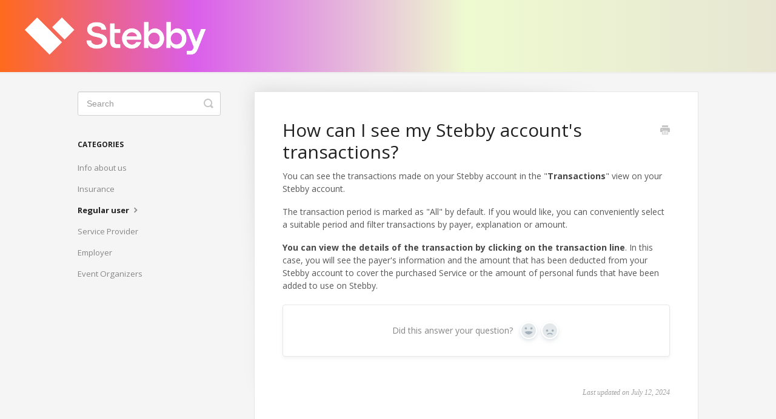

--- FILE ---
content_type: text/html; charset=utf-8
request_url: https://stebby-faq.helpscoutdocs.com/article/234-how-can-i-see-my-stebby-accounts-transactions
body_size: 7087
content:


<!DOCTYPE html>
<html>
    
<head>
    <meta charset="utf-8"/>
    <title>How can I see my Stebby account&#x27;s transactions? - Stebby FAQ</title>
    <meta name="viewport" content="width=device-width, maximum-scale=1"/>
    <meta name="apple-mobile-web-app-capable" content="yes"/>
    <meta name="format-detection" content="telephone=no">
    <meta name="description" content="You can see the transactions made on your Stebby account in the &quot;Transactions&quot; view on your Stebby account. The transaction period is marked as &quot;All&quot; by default"/>
    <meta name="author" content="Stebby OÜ"/>
    <link rel="canonical" href="https://stebby-faq.helpscoutdocs.com/article/234-how-can-i-see-my-stebby-accounts-transactions"/>
    
        
   
            <meta name="twitter:card" content="summary"/>
            <meta name="twitter:title" content="How can I see my Stebby account&#x27;s transactions?" />
            <meta name="twitter:description" content="You can see the transactions made on your Stebby account in the &quot;Transactions&quot; view on your Stebby account. The transaction period is marked as &quot;All&quot; by default"/>


    

    
        <link rel="stylesheet" href="//d3eto7onm69fcz.cloudfront.net/assets/stylesheets/launch-1769886803607.css">
    
    <style>
        body { background: #e6e0d4; }
        .navbar .navbar-inner { background: #09d19b; }
        .navbar .nav li a, 
        .navbar .icon-private-w  { color: #120f0f; }
        .navbar .brand, 
        .navbar .nav li a:hover, 
        .navbar .nav li a:focus, 
        .navbar .nav .active a, 
        .navbar .nav .active a:hover, 
        .navbar .nav .active a:focus  { color: #e6e0d4; }
        .navbar a:hover .icon-private-w, 
        .navbar a:focus .icon-private-w, 
        .navbar .active a .icon-private-w, 
        .navbar .active a:hover .icon-private-w, 
        .navbar .active a:focus .icon-private-w { color: #e6e0d4; }
        #serp-dd .result a:hover,
        #serp-dd .result > li.active,
        #fullArticle strong a,
        #fullArticle a strong,
        .collection a,
        .contentWrapper a,
        .most-pop-articles .popArticles a,
        .most-pop-articles .popArticles a:hover span,
        .category-list .category .article-count,
        .category-list .category:hover .article-count { color: #09d19b; }
        #fullArticle, 
        #fullArticle p, 
        #fullArticle ul, 
        #fullArticle ol, 
        #fullArticle li, 
        #fullArticle div, 
        #fullArticle blockquote, 
        #fullArticle dd, 
        #fullArticle table { color:#585858; }
    </style>
    
    <link rel="apple-touch-icon-precomposed" href="//d3eto7onm69fcz.cloudfront.net/assets/ico/touch-152.png">
    <link rel="shortcut icon" type="image/png" href="//d33v4339jhl8k0.cloudfront.net/docs/assets/6364c39d5a109700ffbab458/images/63e36b348ae59c3643e33fa8/Stebby_favicon_512x512_square.png">
    <!--[if lt IE 9]>
    
        <script src="//d3eto7onm69fcz.cloudfront.net/assets/javascripts/html5shiv.min.js"></script>
    
    <![endif]-->
    
        <script type="application/ld+json">
        {"@context":"https://schema.org","@type":"WebSite","url":"https://stebby-faq.helpscoutdocs.com","potentialAction":{"@type":"SearchAction","target":"https://stebby-faq.helpscoutdocs.com/search?query={query}","query-input":"required name=query"}}
        </script>
    
        <script type="application/ld+json">
        {"@context":"https://schema.org","@type":"BreadcrumbList","itemListElement":[{"@type":"ListItem","position":1,"name":"Stebby FAQ","item":"https://stebby-faq.helpscoutdocs.com"},{"@type":"ListItem","position":2,"name":"Main","item":"https://stebby-faq.helpscoutdocs.com/collection/595-main"},{"@type":"ListItem","position":3,"name":"How can I see my Stebby account's transactions?","item":"https://stebby-faq.helpscoutdocs.com/article/234-how-can-i-see-my-stebby-accounts-transactions"}]}
        </script>
    
    
        <script lang="javascript">
  // Function to set equal height for all cards
  function setEqualHeightForCards() {
    var rows = document.querySelectorAll('.category-list');

    rows.forEach(function(row) {
      var collections = row.querySelectorAll('.category');
      var maxHeight = 0;

      collections.forEach(function(collection) {
        collection.style.height = '';
      });

      if (window.innerWidth < 768) {
        return;
      }

      collections.forEach(function(collection) {
        var collectionHeight = collection.offsetHeight;
        if (collectionHeight > maxHeight) {
          maxHeight = collectionHeight;
        }
      });

      collections.forEach(function(collection) {
        collection.style.height = maxHeight + 'px';
      });
    });
  }

  function setIcons() {
    const iconMap = {
      Stebby: 'fi-tr-heart-partner-handshake',
      NewUser: 'fi-tr-user-check',
      User: 'fi-tr-life',
      Company: 'fi-tr-corporate-alt',
      SP: 'fi-tr-heart-health-muscle',
      Event: 'fi-tr-calendar-star',
      KnowledgeBase: 'fi-tr-lightbulb-head',
    };

    const icons = {
      // Stebby-BUJ
      582: iconMap.Stebby, // Stebby
      583: iconMap.Company, // Company
      584: iconMap.SP, // SP
      585: iconMap.KnowledgeBase, // Knowledge base

      // Stebby-KKK
      607: iconMap.Stebby, // Stebby üldinfo
      609: iconMap.NewUser, // New user
      611: iconMap.User, // User
      608: iconMap.SP, // SP
      610: iconMap.Company, // Company
      612: iconMap.Event, // Event

      // Stebby-FAQ
      602: iconMap.Stebby, // "Stebby info"
      603: iconMap.NewUser, // New user
      600: iconMap.User, // User
      598: iconMap.SP, // SP
      599: iconMap.Company, // Company
      601: iconMap.Event, // Event

      // Stebby-RU
      616: iconMap.Stebby, // "Stebby info"
      617: iconMap.NewUser, // New user
      618: iconMap.User, // User
      620: iconMap.SP, // SP
      619: iconMap.Company, // Company
      621: iconMap.Event, // Event

      // Stebby-DUK
      589: iconMap.Stebby, // "Stebby info"
      590: iconMap.NewUser, // New user
      593: iconMap.User, // User
      591: iconMap.SP, // SP
      592: iconMap.Company, // Company
      594: iconMap.Event, // Event
    };

    Object.keys(icons).forEach(id => {
      const newElement = document.createElement('i');
      newElement.className = 'fi ' + icons[id];
      newElement.style.display = 'none';

      const targetElement = document.getElementById('category-' + id);

      if (targetElement) {
          targetElement.insertBefore(newElement, targetElement.firstChild);
          newElement.style.display = '';
      }
    });
  }

  function createIcon(icon, element) {
    const newElement = document.createElement('i');
    newElement.className = 'contact-icon fi ' + icon;
    newElement.style.display = 'none';

    setTimeout(() => {
      element.insertBefore(newElement, element.firstChild);
      newElement.style.display = '';
    }, 100);
  }

  function addContactIcons() {
    const links = document.querySelectorAll("a");

    links.forEach(link => {
      if (link.href.includes("www.") || link.href.includes("https")) {
        createIcon('fi-tr-globe-pointer', link);
      }
      if (link.href.includes("mailto")) {
        createIcon('fi-tr-envelope-dot', link);
      }
    });

    const paragraphs = document.querySelectorAll("p");
    paragraphs.forEach(paragraph => {
        if (paragraph.innerText.includes("+372") || paragraph.innerText.includes("+ 372")) {
            createIcon('fi fi-tr-phone-flip', paragraph);
            paragraph.style.flexDirection = "row";
        }
    });
  }

  function modifyTable() {
      // Add wrapper class to table to be able to add overflow
      const table = document.querySelector("table");
      const wrapper = document.createElement("div");
      wrapper.className = "table-wrapper";
      if (table) {
          table.parentNode.insertBefore(wrapper, table);
          wrapper.appendChild(table);
      }

      // Wrap the content of td-s to stack the content vertically
      const tds = document.querySelectorAll("td");
      tds.forEach(td => {
          const wrapper = document.createElement("div");
          wrapper.className = "content-wrapper";
          while (td.firstChild) {
              wrapper.appendChild(td.firstChild);
          }
          td.appendChild(wrapper);
      });

      // Add data-label attribute to td-s to be able to show the header text
      const headers = document.querySelectorAll("table tbody tr:first-child th");
      const rows = document.querySelectorAll("table tbody tr:not(:first-child)");
      rows.forEach(row => {
          const cells = row.querySelectorAll("td");
          cells.forEach((cell, index) => {
              cell.setAttribute("data-label", headers[index].innerText);
          });
      });

      if (table) {
        addContactIcons();
      }
  }

  document.addEventListener('DOMContentLoaded', setEqualHeightForCards);
  document.addEventListener('DOMContentLoaded', setIcons);
  document.addEventListener("DOMContentLoaded", modifyTable);
  window.addEventListener('resize', setEqualHeightForCards);
</script>

<style lang="css">
  @import url("https://fonts.googleapis.com/css?family=Open+Sans:100,200,300,400,400i,500,700");
  @import url("https://cdn-uicons.flaticon.com/2.4.2/uicons-thin-rounded/css/uicons-thin-rounded.css");

  :root {
    --green-100: rgba(9, 209, 155, 0.1);
    --green-400: #09d19b;
    --gray-100: #f6f5f5;
    --gray-200: #f3f3f3;
    --gray-300: #d9d9d9;
    --gray-400: #b1b1b1;
    --gray-900: #4a4a4a;
    --gray-1000: #000;
    --pink-200: rgba(218, 94, 234, 0.4);
    --pink-300: rgba(218, 94, 234, 0.6);
    --pink-400: #da5eea;
    --pink-500: #bc4eb4;
    --orange-100: #fff0e8;
    --yellow-100: rgba(248, 216, 72, 0.1);
    --primary-font: "Open Sans", sans-serif;
  }

  /* Global styles */
  body {
    background-color: whitesmoke;
    font-family: var(--primary-font);
    display: flex;
    flex-direction: column;
    height: 100vh;
  }

  /* Navigation styles */
  #mainNav .navbar-inner {
    background-size: cover;
    background-position: center;
    background-repeat: no-repeat;
    background: linear-gradient(
        90deg,
        #ff6a1c 0%,
        var(--pink-400) 25%,
        #eefad0 60%,
        #e7e6d3 100%
      ),
      url("https://cdn.stebby.eu/production/default/f5.jpg");
    background-size: cover;
    background-position: center;
    background-repeat: no-repeat;
    padding-bottom: 28px;
  }

  .navbar-inner .container-fluid {
    margin: 0;
    max-width: unset;
  }

  .navbar .nav {
    max-width: calc(100vw - 390px);
    text-align: right;
  }

  @media (max-width: 768px) {
    .navbar .nav {
      max-width: unset;
    }
  }

  .navbar .brand {
    padding: 28px 20px 0;
  }

  .navbar .nav li {
    display: inline-block;
    font-family: "Open Sans", sans-serif;
    font-size: 15px;
    text-transform: uppercase;
    letter-spacing: 0.1em;
    font-weight: 400;
  }

  .navbar .nav li a {
    will-change: transform;
    transition: transform 0.3s ease;
    display: inline-block;
    padding: 0 15px 11px;
  }

  .navbar .nav li a:hover {
    color: var(--gray-1000) !important;
    transform: scale(1.03) rotate(0.01deg);
  }

  .navbar .nav .active a {
    color: var(--pink-500);
    font-weight: 600;
    font-size: 18px;
  }

  /* Searchbar styles */
  #docsSearch {
    margin-bottom: 3em;
    padding: 1.5em 0;
    border-bottom: none;
  }

  #docsSearch h1 {
    font-size: 32px;
    font-weight: 400;
    text-align: center;
    margin-top: 0.4em;
    padding: 10px;
  }

  #searchBar .search-query {
    padding: 0 14px;
    margin-bottom: 0;
    border: 1px solid var(--gray-1000);
    border-radius: 8px;
  }

  input.search-query:focus {
    border: 1px solid var(--pink-200);
  }

  #searchBar button {
    color: #fff;
    text-shadow: 0 0px 0px rgba(255, 255, 255, 0);
    border-radius: 0 7px 7px 0;
    font-size: 18px;
    padding: 0 1.5em;
    height: 48px;
    margin: 1px;
    position: absolute;
    right: 0;
    background: var(--pink-400);
    border: none;
    transition: all 0.2s;
  }

  #searchBar button:hover {
    background: var(--pink-500);
    text-shadow: 0 0px 0px rgba(255, 255, 255, 0);
  }

  #serp-dd .result a {
    color: var(--gray-1000);
    text-decoration: none;
    transition: all 0.3s ease;
    padding: 12px 16px;
  }

  /* Content Area styles */
  #contentArea {
    max-width: clamp(1000px, 80vw, 1500px);
    width: 100%;
    display: flex;
    flex-direction: column;
    flex: 1;
  }

  /* Category collection styles */
  .collection-category h2 a {
    color: var(--green-400);
  }

  .collection-category .category-list {
    margin: 0 0 4em;
    text-align: center;
  }

  .category-list h3,
  .collection-category h2 {
    margin: 0 0 20px;
    text-align: center;
    padding-left: 0%;
    font-family: "Open Sans", sans-serif;
    font-weight: 700;
    font-size: 20px;
    text-transform: uppercase !important;
  }

  /* Category Styles */

  .category-list .category {
    background-color: #fff;
    min-height: 183px;
    padding: 120px 20px 15px;
    box-shadow: 0 2px 4px 0 var(--gray-300);
    box-sizing: border-box;
    transition: transform 0.2s;
    border-radius: 16px;
    position: relative;

    i {
      font-size: 40px;
      color: black;
      position: absolute;
      top: 40px;
      left: 50%;
      transform: translateX(-50%);
    }
  }

  .category-list .category:hover,
  .category-list .category:focus {
    text-decoration: none;
    transform: scale(0.95);
    background: var(--gray-100);
  }

  .category-list .category:focus {
    outline: 5px auto var(--pink-400);
    outline-offset: -2px;
  }

  .category-list .category .article-count {
    color: var(--green-400);
    font-family: "Open Sans", sans-serif;
    font-weight: 400;
    font-size: 16px;
    letter-spacing: 0.25px;

    &:hover {
      color: var(--green-400);
    }
  }

  .category-list {
    text-align: center;
    width: 100%;
  }

  /* Fix for making homepage category gallery go smoothly from 3 to 2 to 1 column */

  @media screen and (max-width: 1105px) {
    section.category-list .category {
      width: 48.2%;
    }
  }
  @media screen and (max-width: 760px) {
    section.category-list .category {
      box-sizing: border-box;
      margin: 0 0 20px;
      padding: 120px 20px 15px;
      width: 100%;
    }
  }

  @media (max-width: 768px) {
    .threeCol .collection {
      margin: 0 1% 2em;
    }
  }

  /* Collection styles */
  .threeCol .collection {
    box-shadow: 0 2px 4px 0 var(--gray-300);
    box-sizing: border-box;
    transition: all 0.2s;
    border-radius: 16px;
    position: relative;
  }

  .threeCol .collection .collection-head h2 a {
    font-weight: 700;
    font-size: 20px;
    text-transform: uppercase !important;
  }

  .threeCol .collection .popArticles li {
    margin-bottom: 16px;
  }

  .threeCol .collection .popArticles a {
    transition: transform 0.3s ease;
    display: inline-block;
    color: var(--gray-900);
    will-change: transform;
    line-height: 1.2em;
  }

  .threeCol .collection .popArticles a i {
    position: absolute;
    left: -25px;
  }

  .threeCol .collection .popArticles a i::before {
    content: "\27BD";
    color: var(--green-400);
  }

  .threeCol .collection .popArticles a:hover {
    transform: scale(1.03) rotate(0.01deg);
    color: var(--gray-1000);
  }

  .threeCol .collection .collection-body {
    padding: 1em 3em 2em 5em;
  }

  .threeCol .collection .collection-body .browse {
    position: absolute;
    bottom: 1.5em;
    left: 3em;
    right: 3em;
  }

  footer {
    margin-top: auto;
  }

  /* Article List styles */
  .articleList a {
    transition: transform 0.3s ease;
    display: inline-block;
    color: var(--gray-900);
    will-change: transform;
    line-height: 1.2em;
    font-size: 18px;
  }

  .articleList a i::before {
    content: "\27BD";
    color: var(--green-400);
  }

  .articleList a:hover {
    transform: scale(1.03) rotate(0.01deg);
    color: var(--gray-1000);
  }

  /* Default table styling */
  table {
    width: 100%;
    border-collapse: collapse;

    div,
    ul {
      margin-bottom: 0 !important;
    }

    p {
      margin-bottom: 5px !important;
    }
  }

  .table-wrapper {
    overflow: auto;
  }

  td {
    border: 1px solid var(--gray-300);
    padding: 8px;
    text-align: left;
  }

  /* Narrow screen styles */
  @media (max-width: 1000px) {
    table,
    tbody,
    td,
    tr {
      display: block;
    }

    tbody tr:first-child {
      display: none;
    }

    tbody tr {
      border: 1px solid var(--gray-300);
      margin-bottom: 10px;
      padding: 10px;
    }

    tbody tr:nth-child(even) {
      background-color: var(--gray-100);
    }

    tbody tr:not(:first-child) td {
      display: flex;
      flex-direction: column;
      justify-content: flex-start;
      padding: 10px;
      border: none;
      border-bottom: 1px solid var(--gray-300);
    }

    tbody tr:not(:first-child) td:before {
      content: attr(data-label);
      font-weight: bold;
      flex: 0 0 30%;
      margin-right: 10px;
    }

    tbody tr:not(:first-child) td {
      display: flex;
      flex-direction: row;
    }

    tbody tr:not(:first-child) td span {
      flex: 1 1 70%;
    }

    .content-wrapper {
      display: flex;
      flex-direction: column;
    }

    .content-wrapper > * {
      width: 100%;
      margin-bottom: 5px;
      display: flex;
      flex-direction: column;
    }

    td:before {
      float: none;
    }
  }

  .contact-icon {
    margin-right: 8px;
  }
</style>

    
</head>
    
    <body>
        
<header id="mainNav" class="navbar">
    <div class="navbar-inner">
        <div class="container-fluid">
            <a class="brand" href="/">
            
                
                    <img src="//d33v4339jhl8k0.cloudfront.net/docs/assets/6364c39d5a109700ffbab458/images/63e36b34f19b3c454741d731/Stebby_logo_horizontal_white.png" alt="Stebby FAQ" width="300" height="63">
                

            
            </a>
            
            <div class="nav-collapse collapse">
                <nav role="navigation"><!-- added for accessibility -->
                <ul class="nav">
                    
                    
                    
                </ul>
                </nav>
            </div><!--/.nav-collapse -->
        </div><!--/container-->
    </div><!--/navbar-inner-->
</header>
        <section id="contentArea" class="container-fluid">
            <div class="row-fluid">
                <section id="main-content" class="span9">
                    <div class="contentWrapper">
                        
    
    <article id="fullArticle">
        <h1 class="title">How can I see my Stebby account&#x27;s transactions?</h1>
    
        <a href="javascript:window.print()" class="printArticle" title="Print this manual" aria-label="Print this Article"><i class="icon-print"></i></a>
        <p>You can see the transactions made on your Stebby account in the "<strong>Transactions</strong>" view on your Stebby account.</p>
<p>The transaction period is marked as "All" by default. If you would like, you can conveniently select a suitable period and filter transactions by payer, explanation or amount.</p>
<p><strong>You can view the details of the transaction by clicking on the transaction line</strong>. In this case, you will see the payer's information and the amount that has been deducted from your Stebby account to cover the purchased Service or the amount of personal funds that have been added to use on Stebby.</p>
    </article>
    
        <div class="articleRatings" data-article-url="https://stebby-faq.helpscoutdocs.com/article/234-how-can-i-see-my-stebby-accounts-transactions">
            <span class="articleRatings-question">Did this answer your question?</span>
            <span class="articleRatings-feedback">
                <span class="articleRatings-feedback-tick">
                    <svg height="20" viewBox="0 0 20 20" width="20" xmlns="http://www.w3.org/2000/svg">
                        <path d="m8 14a.997.997 0 0 1 -.707-.293l-2-2a.999.999 0 1 1 1.414-1.414l1.293 1.293 4.293-4.293a.999.999 0 1 1 1.414 1.414l-5 5a.997.997 0 0 1 -.707.293" fill="#2CC683" fill-rule="evenodd"/>
                    </svg>
                </span>
                <span class="articleRatings-feedback-message">Thanks for the feedback</span>
            </span>
            <span class="articleRatings-failure">There was a problem submitting your feedback. Please try again later.</span>
            <div class="articleRatings-actions">
                <button class="rateAction rateAction--positive" data-rating="positive">
                    <span class="sr-only">Yes</span>
                    <span class="rating-face">
                        <svg xmlns="http://www.w3.org/2000/svg" width="24" height="24">
                            <path fill-rule="evenodd" d="M5.538 14.026A19.392 19.392 0 0 1 12 12.923c2.26 0 4.432.388 6.462 1.103-1.087 2.61-3.571 4.436-6.462 4.436-2.891 0-5.375-1.825-6.462-4.436zm1.847-3.872a1.846 1.846 0 1 1 0-3.692 1.846 1.846 0 0 1 0 3.692zm9.23 0a1.846 1.846 0 1 1 0-3.692 1.846 1.846 0 0 1 0 3.692z"/>
                        </svg>
                    </span>
                </button>
                <button class="rateAction rateAction--negative" data-rating="negative">
                    <span class="sr-only">No</span>
                    <span class="rating-face">
                        <svg xmlns="http://www.w3.org/2000/svg" width="24" height="24">
                            <path fill-rule="evenodd" d="M7.385 13.846a1.846 1.846 0 1 1 0-3.692 1.846 1.846 0 0 1 0 3.692zm9.23 0a1.846 1.846 0 1 1 0-3.692 1.846 1.846 0 0 1 0 3.692zm-.967 4.95a.992.992 0 0 1-.615-.212c-1.701-1.349-4.364-1.349-6.065 0a.998.998 0 0 1-1.36-.123.895.895 0 0 1 .127-1.3A6.897 6.897 0 0 1 12 15.692c1.555 0 3.069.521 4.266 1.467.41.326.467.909.127 1.3a.982.982 0 0 1-.745.335z"/>
                        </svg>
                    </span>
                </button>
            </div>
        </div>
     

    <section class="articleFoot">
    

    <time class="lu" datetime=2024-07-12 >Last updated on July 12, 2024</time>
    </section>

                    </div><!--/contentWrapper-->
                    
                </section><!--/content-->
                <aside id="sidebar" class="span3">
                 

<form action="/search" method="GET" id="searchBar" class="sm" autocomplete="off">
    
                    <input type="hidden" name="collectionId" value="6687b35ef0fdf93e4cf0f78a"/>
                    <input type="text" name="query" title="search-query" class="search-query" placeholder="Search" value="" aria-label="Search" />
                    <button type="submit">
                        <span class="sr-only">Toggle Search</span>
                        <i class="icon-search"></i>
                    </button>
                    <div id="serp-dd" style="display: none;" class="sb">
                        <ul class="result">
                        </ul>
                    </div>
                
</form>

                
                    <h3>Categories</h3>
                    <ul class="nav nav-list">
                    
                        
                            <li ><a href="/category/602-info-about-us">Info about us  <i class="icon-arrow"></i></a></li>
                        
                    
                        
                            <li ><a href="/category/603-for-new-users">Insurance  <i class="icon-arrow"></i></a></li>
                        
                    
                        
                            <li  class="active" ><a href="/category/600-regular-user">Regular user  <i class="icon-arrow"></i></a></li>
                        
                    
                        
                            <li ><a href="/category/598-service-provider">Service Provider  <i class="icon-arrow"></i></a></li>
                        
                    
                        
                            <li ><a href="/category/599-employer">Employer  <i class="icon-arrow"></i></a></li>
                        
                    
                        
                            <li ><a href="/category/601-event-organisers">Event Organizers  <i class="icon-arrow"></i></a></li>
                        
                    
                    </ul>
                
                </aside><!--/span-->
            </div><!--/row-->
            <div id="noResults" style="display:none;">No results found</div>
            <footer>
                

<p>&copy;
    
        Stebby OÜ
    
    2026. <span>Powered by <a rel="nofollow noopener noreferrer" href="https://www.helpscout.com/docs-refer/?co=Stebby+O%C3%9C&utm_source=docs&utm_medium=footerlink&utm_campaign=Docs+Branding" target="_blank">Help Scout</a></span>
    
        
    
</p>

            </footer>
        </section><!--/.fluid-container-->
        
        
    <script src="//d3eto7onm69fcz.cloudfront.net/assets/javascripts/app4.min.js"></script>

<script>
// keep iOS links from opening safari
if(("standalone" in window.navigator) && window.navigator.standalone){
// If you want to prevent remote links in standalone web apps opening Mobile Safari, change 'remotes' to true
var noddy, remotes = false;
document.addEventListener('click', function(event) {
noddy = event.target;
while(noddy.nodeName !== "A" && noddy.nodeName !== "HTML") {
noddy = noddy.parentNode;
}

if('href' in noddy && noddy.href.indexOf('http') !== -1 && (noddy.href.indexOf(document.location.host) !== -1 || remotes)){
event.preventDefault();
document.location.href = noddy.href;
}

},false);
}
</script>
        
    </body>
</html>




--- FILE ---
content_type: text/css
request_url: https://cdn-uicons.flaticon.com/2.4.2/uicons-thin-rounded/css/uicons-thin-rounded.css
body_size: 29044
content:
/*!
*   _____       _             __                 _____                               ______ _       _   _
*  |_   _|     | |           / _|               |_   _|                             |  ____| |     | | (_)
*    | |  _ __ | |_ ___ _ __| |_ __ _  ___ ___    | |  ___ ___  _ __  ___   ______  | |__  | | __ _| |_ _  ___ ___  _ __
*    | | | '_ \| __/ _ \ '__|  _/ _` |/ __/ _ \   | | / __/ _ \| '_ \/ __| |______| |  __| | |/ _` | __| |/ __/ _ \| '_ \
*   _| |_| | | | ||  __/ |  | || (_| | (_|  __/  _| || (_| (_) | | | \__ \          | |    | | (_| | |_| | (_| (_) | | | |
*  |_____|_| |_|\__\___|_|  |_| \__,_|\___\___| |_____\___\___/|_| |_|___/          |_|    |_|\__,_|\__|_|\___\___/|_| |_|
*
*                         UIcons 2.4.2 - https://www.flaticon.com/uicons/interface-icons
*/
@font-face {
    font-family: "uicons-thin-rounded";
    src: url("https://cdn-uicons.flaticon.com/2.4.2/uicons-thin-rounded/webfonts/uicons-thin-rounded.woff2") format("woff2"),
    url("https://cdn-uicons.flaticon.com/2.4.2/uicons-thin-rounded/webfonts/uicons-thin-rounded.woff") format("woff"),
    url("https://cdn-uicons.flaticon.com/2.4.2/uicons-thin-rounded/webfonts/uicons-thin-rounded.eot#iefix") format("embedded-opentype");
    font-display: swap;
}
    i[class^="fi-tr-"]:before, i[class*=" fi-tr-"]:before, span[class^="fi-tr-"]:before, span[class*="fi-tr-"]:before {
font-family: uicons-thin-rounded !important;
font-style: normal;
font-weight: normal !important;
font-variant: normal;
text-transform: none;
line-height: 1;
-webkit-font-smoothing: antialiased;
-moz-osx-font-smoothing: grayscale;
}

        .variable-selector-00:before {
    content: "\fe00";
    }
        .variable-selector-01:before {
    content: "\fe01";
    }
        .variable-selector-02:before {
    content: "\fe02";
    }
        .variable-selector-03:before {
    content: "\fe03";
    }
        .variable-selector-04:before {
    content: "\fe04";
    }
        .variable-selector-05:before {
    content: "\fe05";
    }
        .variable-selector-06:before {
    content: "\fe06";
    }
        .variable-selector-07:before {
    content: "\fe07";
    }
        .variable-selector-08:before {
    content: "\fe08";
    }
        .variable-selector-09:before {
    content: "\fe09";
    }
        .variable-selector-0a:before {
    content: "\fe0a";
    }
        .variable-selector-0b:before {
    content: "\fe0b";
    }
        .variable-selector-0c:before {
    content: "\fe0c";
    }
        .variable-selector-0d:before {
    content: "\fe0d";
    }
        .variable-selector-0e:before {
    content: "\fe0e";
    }
        .variable-selector-0f:before {
    content: "\fe0f";
    }
        .combining-half-marks-00:before {
    content: "\fe20";
    }
        .combining-half-marks-01:before {
    content: "\fe21";
    }
        .combining-half-marks-02:before {
    content: "\fe22";
    }
        .combining-half-marks-03:before {
    content: "\fe23";
    }
        .combining-half-marks-04:before {
    content: "\fe24";
    }
        .combining-half-marks-05:before {
    content: "\fe25";
    }
        .combining-half-marks-06:before {
    content: "\fe26";
    }
        .combining-half-marks-07:before {
    content: "\fe27";
    }
        .combining-half-marks-08:before {
    content: "\fe28";
    }
        .combining-half-marks-09:before {
    content: "\fe29";
    }
        .combining-half-marks-0a:before {
    content: "\fe2a";
    }
        .combining-half-marks-0b:before {
    content: "\fe2b";
    }
        .combining-half-marks-0c:before {
    content: "\fe2c";
    }
        .combining-half-marks-0d:before {
    content: "\fe2d";
    }
        .combining-half-marks-0e:before {
    content: "\fe2e";
    }
        .combining-half-marks-0f:before {
    content: "\fe2f";
    }
        .zero-width-no-break-space-0f:before {
    content: "\feff";
    }
        .fi-tr-0:before {
    content: "\f101";
    }
        .fi-tr-00s-music-disc:before {
    content: "\f102";
    }
        .fi-tr-1:before {
    content: "\f103";
    }
        .fi-tr-2:before {
    content: "\f104";
    }
        .fi-tr-3:before {
    content: "\f105";
    }
        .fi-tr-360-degrees:before {
    content: "\f106";
    }
        .fi-tr-4:before {
    content: "\f107";
    }
        .fi-tr-404:before {
    content: "\f108";
    }
        .fi-tr-5:before {
    content: "\f109";
    }
        .fi-tr-6:before {
    content: "\f10a";
    }
        .fi-tr-60s-music-disc:before {
    content: "\f10b";
    }
        .fi-tr-7:before {
    content: "\f10c";
    }
        .fi-tr-70s-music-disc:before {
    content: "\f10d";
    }
        .fi-tr-8:before {
    content: "\f10e";
    }
        .fi-tr-80s-music-disc:before {
    content: "\f10f";
    }
        .fi-tr-9:before {
    content: "\f110";
    }
        .fi-tr-90s-music-disc:before {
    content: "\f111";
    }
        .fi-tr-a:before {
    content: "\f112";
    }
        .fi-tr-accident:before {
    content: "\f113";
    }
        .fi-tr-acorn:before {
    content: "\f114";
    }
        .fi-tr-ad-paid:before {
    content: "\f115";
    }
        .fi-tr-ad:before {
    content: "\f116";
    }
        .fi-tr-add-document:before {
    content: "\f117";
    }
        .fi-tr-add-folder:before {
    content: "\f118";
    }
        .fi-tr-add-image:before {
    content: "\f119";
    }
        .fi-tr-add:before {
    content: "\f11a";
    }
        .fi-tr-address-book:before {
    content: "\f11b";
    }
        .fi-tr-address-card:before {
    content: "\f11c";
    }
        .fi-tr-admin-alt:before {
    content: "\f11d";
    }
        .fi-tr-admin:before {
    content: "\f11e";
    }
        .fi-tr-age-alt:before {
    content: "\f11f";
    }
        .fi-tr-age-restriction-eighteen:before {
    content: "\f120";
    }
        .fi-tr-age-restriction-seven:before {
    content: "\f121";
    }
        .fi-tr-age-restriction-six:before {
    content: "\f122";
    }
        .fi-tr-age-restriction-sixteen:before {
    content: "\f123";
    }
        .fi-tr-age-restriction-thirteen:before {
    content: "\f124";
    }
        .fi-tr-age-restriction-three:before {
    content: "\f125";
    }
        .fi-tr-age-restriction-twelve:before {
    content: "\f126";
    }
        .fi-tr-age-restriction-twenty-one:before {
    content: "\f127";
    }
        .fi-tr-age-restriction-zero:before {
    content: "\f128";
    }
        .fi-tr-age:before {
    content: "\f129";
    }
        .fi-tr-air-conditioner:before {
    content: "\f12a";
    }
        .fi-tr-air-freshener:before {
    content: "\f12b";
    }
        .fi-tr-air-pollution:before {
    content: "\f12c";
    }
        .fi-tr-airplane-journey:before {
    content: "\f12d";
    }
        .fi-tr-airplane-window-open:before {
    content: "\f12e";
    }
        .fi-tr-airplay:before {
    content: "\f12f";
    }
        .fi-tr-alarm-clock:before {
    content: "\f130";
    }
        .fi-tr-alarm-exclamation:before {
    content: "\f131";
    }
        .fi-tr-alarm-plus:before {
    content: "\f132";
    }
        .fi-tr-alarm-snooze:before {
    content: "\f133";
    }
        .fi-tr-album-circle-plus:before {
    content: "\f134";
    }
        .fi-tr-album-circle-user:before {
    content: "\f135";
    }
        .fi-tr-album-collection:before {
    content: "\f136";
    }
        .fi-tr-album:before {
    content: "\f137";
    }
        .fi-tr-algorithm:before {
    content: "\f138";
    }
        .fi-tr-alicorn:before {
    content: "\f139";
    }
        .fi-tr-alien:before {
    content: "\f13a";
    }
        .fi-tr-align-slash:before {
    content: "\f13b";
    }
        .fi-tr-ambulance:before {
    content: "\f13c";
    }
        .fi-tr-analyse-alt:before {
    content: "\f13d";
    }
        .fi-tr-analyse:before {
    content: "\f13e";
    }
        .fi-tr-anatomical-heart:before {
    content: "\f13f";
    }
        .fi-tr-anchor:before {
    content: "\f140";
    }
        .fi-tr-angel:before {
    content: "\f141";
    }
        .fi-tr-angle-90:before {
    content: "\f142";
    }
        .fi-tr-angle-circle-down:before {
    content: "\f143";
    }
        .fi-tr-angle-circle-left:before {
    content: "\f144";
    }
        .fi-tr-angle-circle-right:before {
    content: "\f145";
    }
        .fi-tr-angle-circle-up:before {
    content: "\f146";
    }
        .fi-tr-angle-double-left:before {
    content: "\f147";
    }
        .fi-tr-angle-double-right:before {
    content: "\f148";
    }
        .fi-tr-angle-double-small-down:before {
    content: "\f149";
    }
        .fi-tr-angle-double-small-left:before {
    content: "\f14a";
    }
        .fi-tr-angle-double-small-right:before {
    content: "\f14b";
    }
        .fi-tr-angle-double-small-up:before {
    content: "\f14c";
    }
        .fi-tr-angle-down:before {
    content: "\f14d";
    }
        .fi-tr-angle-left:before {
    content: "\f14e";
    }
        .fi-tr-angle-right:before {
    content: "\f14f";
    }
        .fi-tr-angle-small-down:before {
    content: "\f150";
    }
        .fi-tr-angle-small-left:before {
    content: "\f151";
    }
        .fi-tr-angle-small-right:before {
    content: "\f152";
    }
        .fi-tr-angle-small-up:before {
    content: "\f153";
    }
        .fi-tr-angle-square-down:before {
    content: "\f154";
    }
        .fi-tr-angle-square-left:before {
    content: "\f155";
    }
        .fi-tr-angle-square-right:before {
    content: "\f156";
    }
        .fi-tr-angle-square-up:before {
    content: "\f157";
    }
        .fi-tr-angle-up:before {
    content: "\f158";
    }
        .fi-tr-angle:before {
    content: "\f159";
    }
        .fi-tr-angles-up-down:before {
    content: "\f15a";
    }
        .fi-tr-angry:before {
    content: "\f15b";
    }
        .fi-tr-animated-icon:before {
    content: "\f15c";
    }
        .fi-tr-ankh:before {
    content: "\f15d";
    }
        .fi-tr-answer-alt:before {
    content: "\f15e";
    }
        .fi-tr-answer:before {
    content: "\f15f";
    }
        .fi-tr-apartment:before {
    content: "\f160";
    }
        .fi-tr-aperture:before {
    content: "\f161";
    }
        .fi-tr-api:before {
    content: "\f162";
    }
        .fi-tr-apple-core:before {
    content: "\f163";
    }
        .fi-tr-apple-crate:before {
    content: "\f164";
    }
        .fi-tr-apple:before {
    content: "\f165";
    }
        .fi-tr-archway:before {
    content: "\f166";
    }
        .fi-tr-arrow-alt-circle-down:before {
    content: "\f167";
    }
        .fi-tr-arrow-alt-circle-left:before {
    content: "\f168";
    }
        .fi-tr-arrow-alt-circle-right:before {
    content: "\f169";
    }
        .fi-tr-arrow-alt-circle-up:before {
    content: "\f16a";
    }
        .fi-tr-arrow-alt-down:before {
    content: "\f16b";
    }
        .fi-tr-arrow-alt-from-bottom:before {
    content: "\f16c";
    }
        .fi-tr-arrow-alt-from-left:before {
    content: "\f16d";
    }
        .fi-tr-arrow-alt-from-right:before {
    content: "\f16e";
    }
        .fi-tr-arrow-alt-from-top:before {
    content: "\f16f";
    }
        .fi-tr-arrow-alt-left:before {
    content: "\f170";
    }
        .fi-tr-arrow-alt-right:before {
    content: "\f171";
    }
        .fi-tr-arrow-alt-square-down:before {
    content: "\f172";
    }
        .fi-tr-arrow-alt-square-left:before {
    content: "\f173";
    }
        .fi-tr-arrow-alt-square-right:before {
    content: "\f174";
    }
        .fi-tr-arrow-alt-square-up:before {
    content: "\f175";
    }
        .fi-tr-arrow-alt-to-bottom:before {
    content: "\f176";
    }
        .fi-tr-arrow-alt-to-left:before {
    content: "\f177";
    }
        .fi-tr-arrow-alt-to-right:before {
    content: "\f178";
    }
        .fi-tr-arrow-alt-to-top:before {
    content: "\f179";
    }
        .fi-tr-arrow-alt-up:before {
    content: "\f17a";
    }
        .fi-tr-arrow-circle-down:before {
    content: "\f17b";
    }
        .fi-tr-arrow-circle-left:before {
    content: "\f17c";
    }
        .fi-tr-arrow-circle-right:before {
    content: "\f17d";
    }
        .fi-tr-arrow-circle-up:before {
    content: "\f17e";
    }
        .fi-tr-arrow-comparison:before {
    content: "\f17f";
    }
        .fi-tr-arrow-down-from-arc:before {
    content: "\f180";
    }
        .fi-tr-arrow-down-from-dotted-line:before {
    content: "\f181";
    }
        .fi-tr-arrow-down-left:before {
    content: "\f182";
    }
        .fi-tr-arrow-down-small-big:before {
    content: "\f183";
    }
        .fi-tr-arrow-down-to-dotted-line:before {
    content: "\f184";
    }
        .fi-tr-arrow-down-to-square:before {
    content: "\f185";
    }
        .fi-tr-arrow-down-triangle-square:before {
    content: "\f186";
    }
        .fi-tr-arrow-down:before {
    content: "\f187";
    }
        .fi-tr-arrow-from-bottom:before {
    content: "\f188";
    }
        .fi-tr-arrow-from-left:before {
    content: "\f189";
    }
        .fi-tr-arrow-from-right:before {
    content: "\f18a";
    }
        .fi-tr-arrow-from-top:before {
    content: "\f18b";
    }
        .fi-tr-arrow-left-from-arc:before {
    content: "\f18c";
    }
        .fi-tr-arrow-left-from-line:before {
    content: "\f18d";
    }
        .fi-tr-arrow-left-to-arc:before {
    content: "\f18e";
    }
        .fi-tr-arrow-left:before {
    content: "\f18f";
    }
        .fi-tr-arrow-progress-alt:before {
    content: "\f190";
    }
        .fi-tr-arrow-progress:before {
    content: "\f191";
    }
        .fi-tr-arrow-right-to-bracket:before {
    content: "\f192";
    }
        .fi-tr-arrow-right:before {
    content: "\f193";
    }
        .fi-tr-arrow-small-down:before {
    content: "\f194";
    }
        .fi-tr-arrow-small-left:before {
    content: "\f195";
    }
        .fi-tr-arrow-small-right:before {
    content: "\f196";
    }
        .fi-tr-arrow-small-up:before {
    content: "\f197";
    }
        .fi-tr-arrow-square-down:before {
    content: "\f198";
    }
        .fi-tr-arrow-square-left:before {
    content: "\f199";
    }
        .fi-tr-arrow-square-right:before {
    content: "\f19a";
    }
        .fi-tr-arrow-square-up:before {
    content: "\f19b";
    }
        .fi-tr-arrow-to-bottom:before {
    content: "\f19c";
    }
        .fi-tr-arrow-to-left:before {
    content: "\f19d";
    }
        .fi-tr-arrow-to-right:before {
    content: "\f19e";
    }
        .fi-tr-arrow-to-top:before {
    content: "\f19f";
    }
        .fi-tr-arrow-trend-down:before {
    content: "\f1a0";
    }
        .fi-tr-arrow-trend-up:before {
    content: "\f1a1";
    }
        .fi-tr-arrow-turn-down-left:before {
    content: "\f1a2";
    }
        .fi-tr-arrow-turn-down-right:before {
    content: "\f1a3";
    }
        .fi-tr-arrow-turn-left-up:before {
    content: "\f1a4";
    }
        .fi-tr-arrow-up-from-dotted-line:before {
    content: "\f1a5";
    }
        .fi-tr-arrow-up-from-ground-water:before {
    content: "\f1a6";
    }
        .fi-tr-arrow-up-from-square:before {
    content: "\f1a7";
    }
        .fi-tr-arrow-up-left-from-circle:before {
    content: "\f1a8";
    }
        .fi-tr-arrow-up-left:before {
    content: "\f1a9";
    }
        .fi-tr-arrow-up-right-and-arrow-down-left-from-center:before {
    content: "\f1aa";
    }
        .fi-tr-arrow-up-right-from-square:before {
    content: "\f1ab";
    }
        .fi-tr-arrow-up-right:before {
    content: "\f1ac";
    }
        .fi-tr-arrow-up-small-big:before {
    content: "\f1ad";
    }
        .fi-tr-arrow-up-square-triangle:before {
    content: "\f1ae";
    }
        .fi-tr-arrow-up-to-arc:before {
    content: "\f1af";
    }
        .fi-tr-arrow-up-to-dotted-line:before {
    content: "\f1b0";
    }
        .fi-tr-arrow-up:before {
    content: "\f1b1";
    }
        .fi-tr-arrow-upward-growth-crypto:before {
    content: "\f1b2";
    }
        .fi-tr-arrows-alt-h:before {
    content: "\f1b3";
    }
        .fi-tr-arrows-alt-v:before {
    content: "\f1b4";
    }
        .fi-tr-arrows-alt:before {
    content: "\f1b5";
    }
        .fi-tr-arrows-cross:before {
    content: "\f1b6";
    }
        .fi-tr-arrows-from-dotted-line:before {
    content: "\f1b7";
    }
        .fi-tr-arrows-from-line:before {
    content: "\f1b8";
    }
        .fi-tr-arrows-h-copy:before {
    content: "\f1b9";
    }
        .fi-tr-arrows-h:before {
    content: "\f1ba";
    }
        .fi-tr-arrows-repeat-1:before {
    content: "\f1bb";
    }
        .fi-tr-arrows-repeat:before {
    content: "\f1bc";
    }
        .fi-tr-arrows-retweet:before {
    content: "\f1bd";
    }
        .fi-tr-arrows-split-right-and-left:before {
    content: "\f1be";
    }
        .fi-tr-arrows-split-up-and-left:before {
    content: "\f1bf";
    }
        .fi-tr-arrows-to-circle:before {
    content: "\f1c0";
    }
        .fi-tr-arrows-to-dotted-line:before {
    content: "\f1c1";
    }
        .fi-tr-arrows-to-line:before {
    content: "\f1c2";
    }
        .fi-tr-arrows:before {
    content: "\f1c3";
    }
        .fi-tr-artificial-intelligence:before {
    content: "\f1c4";
    }
        .fi-tr-assept-document:before {
    content: "\f1c5";
    }
        .fi-tr-assessment-alt:before {
    content: "\f1c6";
    }
        .fi-tr-assessment:before {
    content: "\f1c7";
    }
        .fi-tr-assign:before {
    content: "\f1c8";
    }
        .fi-tr-assistive-listening-systems:before {
    content: "\f1c9";
    }
        .fi-tr-asterik:before {
    content: "\f1ca";
    }
        .fi-tr-at:before {
    content: "\f1cb";
    }
        .fi-tr-attribution-pen:before {
    content: "\f1cc";
    }
        .fi-tr-attribution-pencil:before {
    content: "\f1cd";
    }
        .fi-tr-aubergine:before {
    content: "\f1ce";
    }
        .fi-tr-auction:before {
    content: "\f1cf";
    }
        .fi-tr-audio-description-slash:before {
    content: "\f1d0";
    }
        .fi-tr-audit-alt:before {
    content: "\f1d1";
    }
        .fi-tr-audit:before {
    content: "\f1d2";
    }
        .fi-tr-austral-sign:before {
    content: "\f1d3";
    }
        .fi-tr-avocado:before {
    content: "\f1d4";
    }
        .fi-tr-award:before {
    content: "\f1d5";
    }
        .fi-tr-axe-battle:before {
    content: "\f1d6";
    }
        .fi-tr-axe:before {
    content: "\f1d7";
    }
        .fi-tr-b:before {
    content: "\f1d8";
    }
        .fi-tr-baby-carriage:before {
    content: "\f1d9";
    }
        .fi-tr-baby:before {
    content: "\f1da";
    }
        .fi-tr-back-up:before {
    content: "\f1db";
    }
        .fi-tr-background:before {
    content: "\f1dc";
    }
        .fi-tr-backpack:before {
    content: "\f1dd";
    }
        .fi-tr-bacon:before {
    content: "\f1de";
    }
        .fi-tr-bacteria:before {
    content: "\f1df";
    }
        .fi-tr-bacterium:before {
    content: "\f1e0";
    }
        .fi-tr-badge-check:before {
    content: "\f1e1";
    }
        .fi-tr-badge-dollar:before {
    content: "\f1e2";
    }
        .fi-tr-badge-leaf:before {
    content: "\f1e3";
    }
        .fi-tr-badge-percent:before {
    content: "\f1e4";
    }
        .fi-tr-badge-sheriff:before {
    content: "\f1e5";
    }
        .fi-tr-badge:before {
    content: "\f1e6";
    }
        .fi-tr-badger-honey:before {
    content: "\f1e7";
    }
        .fi-tr-badget-check-alt:before {
    content: "\f1e8";
    }
        .fi-tr-badminton:before {
    content: "\f1e9";
    }
        .fi-tr-bag-map-pin:before {
    content: "\f1ea";
    }
        .fi-tr-bag-seedling:before {
    content: "\f1eb";
    }
        .fi-tr-bag-shopping-minus:before {
    content: "\f1ec";
    }
        .fi-tr-bags-shopping:before {
    content: "\f1ed";
    }
        .fi-tr-baguette:before {
    content: "\f1ee";
    }
        .fi-tr-bahai:before {
    content: "\f1ef";
    }
        .fi-tr-baht-sign:before {
    content: "\f1f0";
    }
        .fi-tr-balance-scale-left:before {
    content: "\f1f1";
    }
        .fi-tr-balance-scale-right:before {
    content: "\f1f2";
    }
        .fi-tr-ball-pile:before {
    content: "\f1f3";
    }
        .fi-tr-ballet-dance:before {
    content: "\f1f4";
    }
        .fi-tr-balloon:before {
    content: "\f1f5";
    }
        .fi-tr-balloons:before {
    content: "\f1f6";
    }
        .fi-tr-ballot-check:before {
    content: "\f1f7";
    }
        .fi-tr-ballot:before {
    content: "\f1f8";
    }
        .fi-tr-ban-bug:before {
    content: "\f1f9";
    }
        .fi-tr-banana:before {
    content: "\f1fa";
    }
        .fi-tr-band-aid:before {
    content: "\f1fb";
    }
        .fi-tr-bangladeshi-taka-sign:before {
    content: "\f1fc";
    }
        .fi-tr-banjo:before {
    content: "\f1fd";
    }
        .fi-tr-bank:before {
    content: "\f1fe";
    }
        .fi-tr-banner-2:before {
    content: "\f1ff";
    }
        .fi-tr-banner-3:before {
    content: "\f200";
    }
        .fi-tr-banner-4:before {
    content: "\f201";
    }
        .fi-tr-banner-5:before {
    content: "\f202";
    }
        .fi-tr-banner:before {
    content: "\f203";
    }
        .fi-tr-barber-pole:before {
    content: "\f204";
    }
        .fi-tr-barber-shop:before {
    content: "\f205";
    }
        .fi-tr-barcode-read:before {
    content: "\f206";
    }
        .fi-tr-barcode-scan:before {
    content: "\f207";
    }
        .fi-tr-barcode:before {
    content: "\f208";
    }
        .fi-tr-bars-filter:before {
    content: "\f209";
    }
        .fi-tr-bars-progress:before {
    content: "\f20a";
    }
        .fi-tr-bars-sort:before {
    content: "\f20b";
    }
        .fi-tr-bars-staggered:before {
    content: "\f20c";
    }
        .fi-tr-baseball-alt:before {
    content: "\f20d";
    }
        .fi-tr-basket-shopping-minus:before {
    content: "\f20e";
    }
        .fi-tr-basket-shopping-plus:before {
    content: "\f20f";
    }
        .fi-tr-basket-shopping-simple:before {
    content: "\f210";
    }
        .fi-tr-basketball-hoop:before {
    content: "\f211";
    }
        .fi-tr-bat:before {
    content: "\f212";
    }
        .fi-tr-bath:before {
    content: "\f213";
    }
        .fi-tr-battery-bolt:before {
    content: "\f214";
    }
        .fi-tr-battery-empty:before {
    content: "\f215";
    }
        .fi-tr-battery-exclamation:before {
    content: "\f216";
    }
        .fi-tr-battery-full:before {
    content: "\f217";
    }
        .fi-tr-battery-half:before {
    content: "\f218";
    }
        .fi-tr-battery-quarter:before {
    content: "\f219";
    }
        .fi-tr-battery-slash:before {
    content: "\f21a";
    }
        .fi-tr-battery-three-quarters:before {
    content: "\f21b";
    }
        .fi-tr-beacon:before {
    content: "\f21c";
    }
        .fi-tr-bed-alt:before {
    content: "\f21d";
    }
        .fi-tr-bed-bunk:before {
    content: "\f21e";
    }
        .fi-tr-bed-empty:before {
    content: "\f21f";
    }
        .fi-tr-bee:before {
    content: "\f220";
    }
        .fi-tr-beer-mug-empty:before {
    content: "\f221";
    }
        .fi-tr-beer:before {
    content: "\f222";
    }
        .fi-tr-bell-concierge:before {
    content: "\f223";
    }
        .fi-tr-bell-ring:before {
    content: "\f224";
    }
        .fi-tr-bell-school-slash:before {
    content: "\f225";
    }
        .fi-tr-bell-school:before {
    content: "\f226";
    }
        .fi-tr-bell-slash:before {
    content: "\f227";
    }
        .fi-tr-bells:before {
    content: "\f228";
    }
        .fi-tr-bench-tree:before {
    content: "\f229";
    }
        .fi-tr-benefit-diamond-alt:before {
    content: "\f22a";
    }
        .fi-tr-benefit-diamond:before {
    content: "\f22b";
    }
        .fi-tr-benefit-hand:before {
    content: "\f22c";
    }
        .fi-tr-benefit-increase:before {
    content: "\f22d";
    }
        .fi-tr-benefit-porcent:before {
    content: "\f22e";
    }
        .fi-tr-benefit:before {
    content: "\f22f";
    }
        .fi-tr-betamax:before {
    content: "\f230";
    }
        .fi-tr-bible:before {
    content: "\f231";
    }
        .fi-tr-bicycle-journey:before {
    content: "\f232";
    }
        .fi-tr-biking-mountain:before {
    content: "\f233";
    }
        .fi-tr-biking:before {
    content: "\f234";
    }
        .fi-tr-bill-arrow:before {
    content: "\f235";
    }
        .fi-tr-bin-bottles:before {
    content: "\f236";
    }
        .fi-tr-binary-circle-check:before {
    content: "\f237";
    }
        .fi-tr-binary-lock:before {
    content: "\f238";
    }
        .fi-tr-binary-slash:before {
    content: "\f239";
    }
        .fi-tr-binary:before {
    content: "\f23a";
    }
        .fi-tr-binoculars:before {
    content: "\f23b";
    }
        .fi-tr-bio-leaves:before {
    content: "\f23c";
    }
        .fi-tr-bio:before {
    content: "\f23d";
    }
        .fi-tr-biohazard:before {
    content: "\f23e";
    }
        .fi-tr-bird:before {
    content: "\f23f";
    }
        .fi-tr-bitcoin-sign:before {
    content: "\f240";
    }
        .fi-tr-blanket:before {
    content: "\f241";
    }
        .fi-tr-blender-phone:before {
    content: "\f242";
    }
        .fi-tr-blender:before {
    content: "\f243";
    }
        .fi-tr-blinds-open:before {
    content: "\f244";
    }
        .fi-tr-blinds-raised:before {
    content: "\f245";
    }
        .fi-tr-blinds:before {
    content: "\f246";
    }
        .fi-tr-block-brick:before {
    content: "\f247";
    }
        .fi-tr-block-microphone:before {
    content: "\f248";
    }
        .fi-tr-block-question:before {
    content: "\f249";
    }
        .fi-tr-block-quote:before {
    content: "\f24a";
    }
        .fi-tr-block:before {
    content: "\f24b";
    }
        .fi-tr-blockchain-3:before {
    content: "\f24c";
    }
        .fi-tr-blog-pencil:before {
    content: "\f24d";
    }
        .fi-tr-blog-text:before {
    content: "\f24e";
    }
        .fi-tr-blood-dropper:before {
    content: "\f24f";
    }
        .fi-tr-blood-test-tube-alt:before {
    content: "\f250";
    }
        .fi-tr-blood-test-tube:before {
    content: "\f251";
    }
        .fi-tr-blood:before {
    content: "\f252";
    }
        .fi-tr-blueberries:before {
    content: "\f253";
    }
        .fi-tr-blueprint:before {
    content: "\f254";
    }
        .fi-tr-bolt-auto:before {
    content: "\f255";
    }
        .fi-tr-bolt-slash:before {
    content: "\f256";
    }
        .fi-tr-bolt:before {
    content: "\f257";
    }
        .fi-tr-bomb:before {
    content: "\f258";
    }
        .fi-tr-bone-break:before {
    content: "\f259";
    }
        .fi-tr-bone:before {
    content: "\f25a";
    }
        .fi-tr-bong:before {
    content: "\f25b";
    }
        .fi-tr-bonus-alt:before {
    content: "\f25c";
    }
        .fi-tr-bonus-star:before {
    content: "\f25d";
    }
        .fi-tr-bonus:before {
    content: "\f25e";
    }
        .fi-tr-book-alt:before {
    content: "\f25f";
    }
        .fi-tr-book-arrow-right:before {
    content: "\f260";
    }
        .fi-tr-book-arrow-up:before {
    content: "\f261";
    }
        .fi-tr-book-atlas:before {
    content: "\f262";
    }
        .fi-tr-book-bookmark:before {
    content: "\f263";
    }
        .fi-tr-book-circle-arrow-right:before {
    content: "\f264";
    }
        .fi-tr-book-circle-arrow-up:before {
    content: "\f265";
    }
        .fi-tr-book-copy:before {
    content: "\f266";
    }
        .fi-tr-book-dead:before {
    content: "\f267";
    }
        .fi-tr-book-font:before {
    content: "\f268";
    }
        .fi-tr-book-heart:before {
    content: "\f269";
    }
        .fi-tr-book-medical:before {
    content: "\f26a";
    }
        .fi-tr-book-open-cover:before {
    content: "\f26b";
    }
        .fi-tr-book-open-reader:before {
    content: "\f26c";
    }
        .fi-tr-book-plus:before {
    content: "\f26d";
    }
        .fi-tr-book-quran:before {
    content: "\f26e";
    }
        .fi-tr-book-section:before {
    content: "\f26f";
    }
        .fi-tr-book-spells:before {
    content: "\f270";
    }
        .fi-tr-book-tanakh:before {
    content: "\f271";
    }
        .fi-tr-book-user:before {
    content: "\f272";
    }
        .fi-tr-Booking:before {
    content: "\f273";
    }
        .fi-tr-bookmark-slash:before {
    content: "\f274";
    }
        .fi-tr-books-medical:before {
    content: "\f275";
    }
        .fi-tr-books:before {
    content: "\f276";
    }
        .fi-tr-boot-heeled:before {
    content: "\f277";
    }
        .fi-tr-boot:before {
    content: "\f278";
    }
        .fi-tr-booth-curtain:before {
    content: "\f279";
    }
        .fi-tr-border-all:before {
    content: "\f27a";
    }
        .fi-tr-border-bottom:before {
    content: "\f27b";
    }
        .fi-tr-border-center-h:before {
    content: "\f27c";
    }
        .fi-tr-border-center-v:before {
    content: "\f27d";
    }
        .fi-tr-border-inner:before {
    content: "\f27e";
    }
        .fi-tr-border-left:before {
    content: "\f27f";
    }
        .fi-tr-border-none:before {
    content: "\f280";
    }
        .fi-tr-border-outer:before {
    content: "\f281";
    }
        .fi-tr-border-right:before {
    content: "\f282";
    }
        .fi-tr-border-style-alt:before {
    content: "\f283";
    }
        .fi-tr-border-style:before {
    content: "\f284";
    }
        .fi-tr-border-top:before {
    content: "\f285";
    }
        .fi-tr-boss:before {
    content: "\f286";
    }
        .fi-tr-bottle-droplet:before {
    content: "\f287";
    }
        .fi-tr-bottle:before {
    content: "\f288";
    }
        .fi-tr-bow-arrow:before {
    content: "\f289";
    }
        .fi-tr-bowl-chopsticks-noodles:before {
    content: "\f28a";
    }
        .fi-tr-bowl-chopsticks:before {
    content: "\f28b";
    }
        .fi-tr-bowl-rice:before {
    content: "\f28c";
    }
        .fi-tr-bowl-scoop:before {
    content: "\f28d";
    }
        .fi-tr-bowl-scoops:before {
    content: "\f28e";
    }
        .fi-tr-bowl-soft-serve:before {
    content: "\f28f";
    }
        .fi-tr-bowl-spoon:before {
    content: "\f290";
    }
        .fi-tr-bowling-ball:before {
    content: "\f291";
    }
        .fi-tr-bowling-pins:before {
    content: "\f292";
    }
        .fi-tr-box-alt:before {
    content: "\f293";
    }
        .fi-tr-box-ballot:before {
    content: "\f294";
    }
        .fi-tr-box-check:before {
    content: "\f295";
    }
        .fi-tr-box-circle-check:before {
    content: "\f296";
    }
        .fi-tr-box-dollar:before {
    content: "\f297";
    }
        .fi-tr-box-fragile:before {
    content: "\f298";
    }
        .fi-tr-box-heart:before {
    content: "\f299";
    }
        .fi-tr-box-open-full:before {
    content: "\f29a";
    }
        .fi-tr-box-open:before {
    content: "\f29b";
    }
        .fi-tr-box-tissue:before {
    content: "\f29c";
    }
        .fi-tr-box-up:before {
    content: "\f29d";
    }
        .fi-tr-boxes:before {
    content: "\f29e";
    }
        .fi-tr-boxing-glove:before {
    content: "\f29f";
    }
        .fi-tr-bracket-curly-right:before {
    content: "\f2a0";
    }
        .fi-tr-bracket-curly:before {
    content: "\f2a1";
    }
        .fi-tr-bracket-round-right:before {
    content: "\f2a2";
    }
        .fi-tr-bracket-round:before {
    content: "\f2a3";
    }
        .fi-tr-bracket-square-right:before {
    content: "\f2a4";
    }
        .fi-tr-bracket-square:before {
    content: "\f2a5";
    }
        .fi-tr-brackets-curly:before {
    content: "\f2a6";
    }
        .fi-tr-brackets-round:before {
    content: "\f2a7";
    }
        .fi-tr-brackets-square:before {
    content: "\f2a8";
    }
        .fi-tr-braille-a:before {
    content: "\f2a9";
    }
        .fi-tr-braille-b:before {
    content: "\f2aa";
    }
        .fi-tr-braille-c:before {
    content: "\f2ab";
    }
        .fi-tr-braille-d:before {
    content: "\f2ac";
    }
        .fi-tr-braille-e:before {
    content: "\f2ad";
    }
        .fi-tr-braille-g:before {
    content: "\f2ae";
    }
        .fi-tr-braille-h:before {
    content: "\f2af";
    }
        .fi-tr-braille-i:before {
    content: "\f2b0";
    }
        .fi-tr-braille-j:before {
    content: "\f2b1";
    }
        .fi-tr-braille-k:before {
    content: "\f2b2";
    }
        .fi-tr-braille-l:before {
    content: "\f2b3";
    }
        .fi-tr-braille-m:before {
    content: "\f2b4";
    }
        .fi-tr-braille-n-alt:before {
    content: "\f2b5";
    }
        .fi-tr-braille-n:before {
    content: "\f2b6";
    }
        .fi-tr-braille-o:before {
    content: "\f2b7";
    }
        .fi-tr-braille-p:before {
    content: "\f2b8";
    }
        .fi-tr-braille-q:before {
    content: "\f2b9";
    }
        .fi-tr-braille-r:before {
    content: "\f2ba";
    }
        .fi-tr-braille-s:before {
    content: "\f2bb";
    }
        .fi-tr-braille-t:before {
    content: "\f2bc";
    }
        .fi-tr-braille-u:before {
    content: "\f2bd";
    }
        .fi-tr-braille-v:before {
    content: "\f2be";
    }
        .fi-tr-braille-w:before {
    content: "\f2bf";
    }
        .fi-tr-braille-x:before {
    content: "\f2c0";
    }
        .fi-tr-braille-y:before {
    content: "\f2c1";
    }
        .fi-tr-braille-z:before {
    content: "\f2c2";
    }
        .fi-tr-braille:before {
    content: "\f2c3";
    }
        .fi-tr-brain-circuit:before {
    content: "\f2c4";
    }
        .fi-tr-brain:before {
    content: "\f2c5";
    }
        .fi-tr-brake-warning:before {
    content: "\f2c6";
    }
        .fi-tr-branching:before {
    content: "\f2c7";
    }
        .fi-tr-brand:before {
    content: "\f2c8";
    }
        .fi-tr-branding:before {
    content: "\f2c9";
    }
        .fi-tr-bread-loaf:before {
    content: "\f2ca";
    }
        .fi-tr-bread-slice-butter:before {
    content: "\f2cb";
    }
        .fi-tr-bread-slice:before {
    content: "\f2cc";
    }
        .fi-tr-bread:before {
    content: "\f2cd";
    }
        .fi-tr-briefcase-arrow-right:before {
    content: "\f2ce";
    }
        .fi-tr-briefcase-blank:before {
    content: "\f2cf";
    }
        .fi-tr-brightness-low:before {
    content: "\f2d0";
    }
        .fi-tr-brightness:before {
    content: "\f2d1";
    }
        .fi-tr-bring-forward:before {
    content: "\f2d2";
    }
        .fi-tr-bring-front:before {
    content: "\f2d3";
    }
        .fi-tr-broadcast-tower:before {
    content: "\f2d4";
    }
        .fi-tr-broccoli:before {
    content: "\f2d5";
    }
        .fi-tr-broken-image:before {
    content: "\f2d6";
    }
        .fi-tr-broom-ball:before {
    content: "\f2d7";
    }
        .fi-tr-browser-ui:before {
    content: "\f2d8";
    }
        .fi-tr-browser:before {
    content: "\f2d9";
    }
        .fi-tr-browsers:before {
    content: "\f2da";
    }
        .fi-tr-bucket:before {
    content: "\f2db";
    }
        .fi-tr-budget-alt:before {
    content: "\f2dc";
    }
        .fi-tr-budget:before {
    content: "\f2dd";
    }
        .fi-tr-bug-slash:before {
    content: "\f2de";
    }
        .fi-tr-bugs:before {
    content: "\f2df";
    }
        .fi-tr-build-alt:before {
    content: "\f2e0";
    }
        .fi-tr-build:before {
    content: "\f2e1";
    }
        .fi-tr-builder:before {
    content: "\f2e2";
    }
        .fi-tr-building-circle-arrow-right:before {
    content: "\f2e3";
    }
        .fi-tr-building-ngo:before {
    content: "\f2e4";
    }
        .fi-tr-building:before {
    content: "\f2e5";
    }
        .fi-tr-bulb:before {
    content: "\f2e6";
    }
        .fi-tr-bullet:before {
    content: "\f2e7";
    }
        .fi-tr-bullhorn:before {
    content: "\f2e8";
    }
        .fi-tr-bullseye-arrow:before {
    content: "\f2e9";
    }
        .fi-tr-bullseye-pointer:before {
    content: "\f2ea";
    }
        .fi-tr-bullseye:before {
    content: "\f2eb";
    }
        .fi-tr-burger-alt:before {
    content: "\f2ec";
    }
        .fi-tr-burger-fries:before {
    content: "\f2ed";
    }
        .fi-tr-burger-glass:before {
    content: "\f2ee";
    }
        .fi-tr-burrito:before {
    content: "\f2ef";
    }
        .fi-tr-burst:before {
    content: "\f2f0";
    }
        .fi-tr-bus-alt:before {
    content: "\f2f1";
    }
        .fi-tr-bus:before {
    content: "\f2f2";
    }
        .fi-tr-business-time:before {
    content: "\f2f3";
    }
        .fi-tr-Butter:before {
    content: "\f2f4";
    }
        .fi-tr-butterfly:before {
    content: "\f2f5";
    }
        .fi-tr-c:before {
    content: "\f2f6";
    }
        .fi-tr-cabin:before {
    content: "\f2f7";
    }
        .fi-tr-cactus:before {
    content: "\f2f8";
    }
        .fi-tr-cage-empty:before {
    content: "\f2f9";
    }
        .fi-tr-cake-birthday:before {
    content: "\f2fa";
    }
        .fi-tr-cake-slice:before {
    content: "\f2fb";
    }
        .fi-tr-cake-wedding:before {
    content: "\f2fc";
    }
        .fi-tr-calculator-bill:before {
    content: "\f2fd";
    }
        .fi-tr-calculator-math-tax:before {
    content: "\f2fe";
    }
        .fi-tr-calculator-money:before {
    content: "\f2ff";
    }
        .fi-tr-calculator-simple:before {
    content: "\f300";
    }
        .fi-tr-calculator:before {
    content: "\f301";
    }
        .fi-tr-calendar-arrow-down:before {
    content: "\f302";
    }
        .fi-tr-calendar-arrow-up:before {
    content: "\f303";
    }
        .fi-tr-calendar-check:before {
    content: "\f304";
    }
        .fi-tr-calendar-clock:before {
    content: "\f305";
    }
        .fi-tr-calendar-day:before {
    content: "\f306";
    }
        .fi-tr-calendar-days:before {
    content: "\f307";
    }
        .fi-tr-calendar-event-tax:before {
    content: "\f308";
    }
        .fi-tr-calendar-exclamation:before {
    content: "\f309";
    }
        .fi-tr-calendar-gavel-legal:before {
    content: "\f30a";
    }
        .fi-tr-calendar-heart:before {
    content: "\f30b";
    }
        .fi-tr-calendar-image:before {
    content: "\f30c";
    }
        .fi-tr-calendar-lines-pen:before {
    content: "\f30d";
    }
        .fi-tr-calendar-lines:before {
    content: "\f30e";
    }
        .fi-tr-calendar-minus:before {
    content: "\f30f";
    }
        .fi-tr-calendar-payment-loan:before {
    content: "\f310";
    }
        .fi-tr-calendar-pen:before {
    content: "\f311";
    }
        .fi-tr-calendar-plus:before {
    content: "\f312";
    }
        .fi-tr-calendar-salary:before {
    content: "\f313";
    }
        .fi-tr-calendar-shift-swap:before {
    content: "\f314";
    }
        .fi-tr-calendar-star:before {
    content: "\f315";
    }
        .fi-tr-calendar-swap:before {
    content: "\f316";
    }
        .fi-tr-calendar-week:before {
    content: "\f317";
    }
        .fi-tr-calendar-xmark:before {
    content: "\f318";
    }
        .fi-tr-calendars:before {
    content: "\f319";
    }
        .fi-tr-call-duration:before {
    content: "\f31a";
    }
        .fi-tr-call-history:before {
    content: "\f31b";
    }
        .fi-tr-call-incoming:before {
    content: "\f31c";
    }
        .fi-tr-call-missed:before {
    content: "\f31d";
    }
        .fi-tr-call-outgoing:before {
    content: "\f31e";
    }
        .fi-tr-camcorder:before {
    content: "\f31f";
    }
        .fi-tr-camera-cctv:before {
    content: "\f320";
    }
        .fi-tr-camera-movie:before {
    content: "\f321";
    }
        .fi-tr-camera-retro:before {
    content: "\f322";
    }
        .fi-tr-camera-rotate:before {
    content: "\f323";
    }
        .fi-tr-camera-security:before {
    content: "\f324";
    }
        .fi-tr-camera-slash:before {
    content: "\f325";
    }
        .fi-tr-camera-viewfinder:before {
    content: "\f326";
    }
        .fi-tr-camera:before {
    content: "\f327";
    }
        .fi-tr-campfire:before {
    content: "\f328";
    }
        .fi-tr-can-food:before {
    content: "\f329";
    }
        .fi-tr-candle-holder:before {
    content: "\f32a";
    }
        .fi-tr-candle-lotus-yoga:before {
    content: "\f32b";
    }
        .fi-tr-candle-pose-yoga:before {
    content: "\f32c";
    }
        .fi-tr-candy-alt:before {
    content: "\f32d";
    }
        .fi-tr-candy-bar:before {
    content: "\f32e";
    }
        .fi-tr-candy-cane:before {
    content: "\f32f";
    }
        .fi-tr-candy-corn:before {
    content: "\f330";
    }
        .fi-tr-candy-sweet:before {
    content: "\f331";
    }
        .fi-tr-candy:before {
    content: "\f332";
    }
        .fi-tr-Cannabis:before {
    content: "\f333";
    }
        .fi-tr-canned-food:before {
    content: "\f334";
    }
        .fi-tr-capsules:before {
    content: "\f335";
    }
        .fi-tr-car-alt:before {
    content: "\f336";
    }
        .fi-tr-car-battery:before {
    content: "\f337";
    }
        .fi-tr-car-bolt:before {
    content: "\f338";
    }
        .fi-tr-car-building:before {
    content: "\f339";
    }
        .fi-tr-car-bump:before {
    content: "\f33a";
    }
        .fi-tr-car-bus:before {
    content: "\f33b";
    }
        .fi-tr-car-circle-bolt:before {
    content: "\f33c";
    }
        .fi-tr-car-crash:before {
    content: "\f33d";
    }
        .fi-tr-car-garage:before {
    content: "\f33e";
    }
        .fi-tr-car-journey:before {
    content: "\f33f";
    }
        .fi-tr-car-mechanic:before {
    content: "\f340";
    }
        .fi-tr-car-rear:before {
    content: "\f341";
    }
        .fi-tr-car-side-bolt:before {
    content: "\f342";
    }
        .fi-tr-car-side:before {
    content: "\f343";
    }
        .fi-tr-car-tilt:before {
    content: "\f344";
    }
        .fi-tr-car-tunnel:before {
    content: "\f345";
    }
        .fi-tr-car-wash:before {
    content: "\f346";
    }
        .fi-tr-caravan-alt:before {
    content: "\f347";
    }
        .fi-tr-caravan:before {
    content: "\f348";
    }
        .fi-tr-card-club:before {
    content: "\f349";
    }
        .fi-tr-card-diamond:before {
    content: "\f34a";
    }
        .fi-tr-card-heart:before {
    content: "\f34b";
    }
        .fi-tr-card-spade:before {
    content: "\f34c";
    }
        .fi-tr-cardinal-compass:before {
    content: "\f34d";
    }
        .fi-tr-career-growth:before {
    content: "\f34e";
    }
        .fi-tr-career-path:before {
    content: "\f34f";
    }
        .fi-tr-caret-circle-down:before {
    content: "\f350";
    }
        .fi-tr-caret-circle-right:before {
    content: "\f351";
    }
        .fi-tr-caret-circle-up:before {
    content: "\f352";
    }
        .fi-tr-caret-down:before {
    content: "\f353";
    }
        .fi-tr-caret-left:before {
    content: "\f354";
    }
        .fi-tr-caret-right:before {
    content: "\f355";
    }
        .fi-tr-caret-square-down:before {
    content: "\f356";
    }
        .fi-tr-caret-square-left_1:before {
    content: "\f357";
    }
        .fi-tr-caret-square-left:before {
    content: "\f358";
    }
        .fi-tr-caret-square-right:before {
    content: "\f359";
    }
        .fi-tr-caret-square-up:before {
    content: "\f35a";
    }
        .fi-tr-caret-up:before {
    content: "\f35b";
    }
        .fi-tr-carrot:before {
    content: "\f35c";
    }
        .fi-tr-cars-crash:before {
    content: "\f35d";
    }
        .fi-tr-cars:before {
    content: "\f35e";
    }
        .fi-tr-cart-arrow-down:before {
    content: "\f35f";
    }
        .fi-tr-cart-minus:before {
    content: "\f360";
    }
        .fi-tr-cart-shopping-fast:before {
    content: "\f361";
    }
        .fi-tr-cash-register:before {
    content: "\f362";
    }
        .fi-tr-cassette-tape:before {
    content: "\f363";
    }
        .fi-tr-cassette-vhs:before {
    content: "\f364";
    }
        .fi-tr-castle:before {
    content: "\f365";
    }
        .fi-tr-cat-head:before {
    content: "\f366";
    }
        .fi-tr-cat-space:before {
    content: "\f367";
    }
        .fi-tr-cat:before {
    content: "\f368";
    }
        .fi-tr-catalog-alt:before {
    content: "\f369";
    }
        .fi-tr-catalog-magazine:before {
    content: "\f36a";
    }
        .fi-tr-catalog:before {
    content: "\f36b";
    }
        .fi-tr-category-alt:before {
    content: "\f36c";
    }
        .fi-tr-category:before {
    content: "\f36d";
    }
        .fi-tr-cauldron:before {
    content: "\f36e";
    }
        .fi-tr-cedi-sign:before {
    content: "\f36f";
    }
        .fi-tr-cello:before {
    content: "\f370";
    }
        .fi-tr-cent-sign:before {
    content: "\f371";
    }
        .fi-tr-chair-office:before {
    content: "\f372";
    }
        .fi-tr-chair:before {
    content: "\f373";
    }
        .fi-tr-chalkboard-user:before {
    content: "\f374";
    }
        .fi-tr-chalkboard:before {
    content: "\f375";
    }
        .fi-tr-challenge-alt:before {
    content: "\f376";
    }
        .fi-tr-challenge:before {
    content: "\f377";
    }
        .fi-tr-channel:before {
    content: "\f378";
    }
        .fi-tr-charging-station:before {
    content: "\f379";
    }
        .fi-tr-chart-area:before {
    content: "\f37a";
    }
        .fi-tr-chart-arrow-down:before {
    content: "\f37b";
    }
        .fi-tr-chart-arrow-grow:before {
    content: "\f37c";
    }
        .fi-tr-chart-bullet:before {
    content: "\f37d";
    }
        .fi-tr-chart-candlestick:before {
    content: "\f37e";
    }
        .fi-tr-chart-connected:before {
    content: "\f37f";
    }
        .fi-tr-chart-gantt:before {
    content: "\f380";
    }
        .fi-tr-chart-histogram:before {
    content: "\f381";
    }
        .fi-tr-chart-kanban:before {
    content: "\f382";
    }
        .fi-tr-chart-line-up-down:before {
    content: "\f383";
    }
        .fi-tr-chart-line-up:before {
    content: "\f384";
    }
        .fi-tr-chart-mixed-up-circle-currency:before {
    content: "\f385";
    }
        .fi-tr-chart-mixed-up-circle-dollar:before {
    content: "\f386";
    }
        .fi-tr-chart-mixed:before {
    content: "\f387";
    }
        .fi-tr-chart-network:before {
    content: "\f388";
    }
        .fi-tr-chart-pie-alt:before {
    content: "\f389";
    }
        .fi-tr-chart-pie-simple-circle-currency:before {
    content: "\f38a";
    }
        .fi-tr-chart-pie-simple-circle-dollar:before {
    content: "\f38b";
    }
        .fi-tr-chart-pie:before {
    content: "\f38c";
    }
        .fi-tr-chart-pyramid:before {
    content: "\f38d";
    }
        .fi-tr-chart-radar:before {
    content: "\f38e";
    }
        .fi-tr-chart-scatter-3d:before {
    content: "\f38f";
    }
        .fi-tr-chart-scatter-bubble:before {
    content: "\f390";
    }
        .fi-tr-chart-scatter:before {
    content: "\f391";
    }
        .fi-tr-chart-set-theory:before {
    content: "\f392";
    }
        .fi-tr-chart-simple-horizontal:before {
    content: "\f393";
    }
        .fi-tr-chart-simple:before {
    content: "\f394";
    }
        .fi-tr-chart-tree-map:before {
    content: "\f395";
    }
        .fi-tr-chart-tree:before {
    content: "\f396";
    }
        .fi-tr-chart-user:before {
    content: "\f397";
    }
        .fi-tr-chart-waterfall:before {
    content: "\f398";
    }
        .fi-tr-chatbot-speech-bubble:before {
    content: "\f399";
    }
        .fi-tr-chatbot:before {
    content: "\f39a";
    }
        .fi-tr-cheap-bill:before {
    content: "\f39b";
    }
        .fi-tr-cheap-dollar:before {
    content: "\f39c";
    }
        .fi-tr-cheap-stack-dollar:before {
    content: "\f39d";
    }
        .fi-tr-cheap-stack:before {
    content: "\f39e";
    }
        .fi-tr-cheap:before {
    content: "\f39f";
    }
        .fi-tr-check-circle:before {
    content: "\f3a0";
    }
        .fi-tr-check-double:before {
    content: "\f3a1";
    }
        .fi-tr-check-in-calendar:before {
    content: "\f3a2";
    }
        .fi-tr-check-out-calendar:before {
    content: "\f3a3";
    }
        .fi-tr-checklist-task-budget:before {
    content: "\f3a4";
    }
        .fi-tr-cheese-alt:before {
    content: "\f3a5";
    }
        .fi-tr-cheese:before {
    content: "\f3a6";
    }
        .fi-tr-cheeseburger:before {
    content: "\f3a7";
    }
        .fi-tr-cherry:before {
    content: "\f3a8";
    }
        .fi-tr-chess-bishop:before {
    content: "\f3a9";
    }
        .fi-tr-chess-board:before {
    content: "\f3aa";
    }
        .fi-tr-chess-clock-alt:before {
    content: "\f3ab";
    }
        .fi-tr-chess-clock:before {
    content: "\f3ac";
    }
        .fi-tr-chess-king-alt:before {
    content: "\f3ad";
    }
        .fi-tr-chess-king:before {
    content: "\f3ae";
    }
        .fi-tr-chess-knight-alt:before {
    content: "\f3af";
    }
        .fi-tr-chess-knight:before {
    content: "\f3b0";
    }
        .fi-tr-chess-pawn-alt:before {
    content: "\f3b1";
    }
        .fi-tr-chess-pawn:before {
    content: "\f3b2";
    }
        .fi-tr-chess-queen-alt:before {
    content: "\f3b3";
    }
        .fi-tr-chess-queen:before {
    content: "\f3b4";
    }
        .fi-tr-chess-rook-alt:before {
    content: "\f3b5";
    }
        .fi-tr-chess-rook:before {
    content: "\f3b6";
    }
        .fi-tr-chess:before {
    content: "\f3b7";
    }
        .fi-tr-chevron-double-down:before {
    content: "\f3b8";
    }
        .fi-tr-chevron-double-up:before {
    content: "\f3b9";
    }
        .fi-tr-child-head:before {
    content: "\f3ba";
    }
        .fi-tr-child:before {
    content: "\f3bb";
    }
        .fi-tr-chimney:before {
    content: "\f3bc";
    }
        .fi-tr-chip:before {
    content: "\f3bd";
    }
        .fi-tr-chocolate-bar:before {
    content: "\f3be";
    }
        .fi-tr-choir-singing:before {
    content: "\f3bf";
    }
        .fi-tr-choose-alt:before {
    content: "\f3c0";
    }
        .fi-tr-choose:before {
    content: "\f3c1";
    }
        .fi-tr-church:before {
    content: "\f3c2";
    }
        .fi-tr-circle-0:before {
    content: "\f3c3";
    }
        .fi-tr-circle-1:before {
    content: "\f3c4";
    }
        .fi-tr-circle-2:before {
    content: "\f3c5";
    }
        .fi-tr-circle-3:before {
    content: "\f3c6";
    }
        .fi-tr-circle-4:before {
    content: "\f3c7";
    }
        .fi-tr-circle-5:before {
    content: "\f3c8";
    }
        .fi-tr-circle-6:before {
    content: "\f3c9";
    }
        .fi-tr-circle-7:before {
    content: "\f3ca";
    }
        .fi-tr-circle-8:before {
    content: "\f3cb";
    }
        .fi-tr-circle-9:before {
    content: "\f3cc";
    }
        .fi-tr-circle-a:before {
    content: "\f3cd";
    }
        .fi-tr-circle-b:before {
    content: "\f3ce";
    }
        .fi-tr-circle-bolt:before {
    content: "\f3cf";
    }
        .fi-tr-circle-book-open:before {
    content: "\f3d0";
    }
        .fi-tr-circle-bookmark:before {
    content: "\f3d1";
    }
        .fi-tr-circle-c:before {
    content: "\f3d2";
    }
        .fi-tr-circle-calendar:before {
    content: "\f3d3";
    }
        .fi-tr-circle-camera:before {
    content: "\f3d4";
    }
        .fi-tr-circle-d:before {
    content: "\f3d5";
    }
        .fi-tr-circle-dashed:before {
    content: "\f3d6";
    }
        .fi-tr-circle-divide:before {
    content: "\f3d7";
    }
        .fi-tr-circle-e:before {
    content: "\f3d8";
    }
        .fi-tr-circle-ellipsis-vertical:before {
    content: "\f3d9";
    }
        .fi-tr-circle-ellipsis:before {
    content: "\f3da";
    }
        .fi-tr-circle-envelope:before {
    content: "\f3db";
    }
        .fi-tr-circle-exclamation-check:before {
    content: "\f3dc";
    }
        .fi-tr-circle-f:before {
    content: "\f3dd";
    }
        .fi-tr-circle-g:before {
    content: "\f3de";
    }
        .fi-tr-circle-h:before {
    content: "\f3df";
    }
        .fi-tr-circle-half-stroke:before {
    content: "\f3e0";
    }
        .fi-tr-circle-half:before {
    content: "\f3e1";
    }
        .fi-tr-circle-heart:before {
    content: "\f3e2";
    }
        .fi-tr-circle-i:before {
    content: "\f3e3";
    }
        .fi-tr-circle-j:before {
    content: "\f3e4";
    }
        .fi-tr-circle-k:before {
    content: "\f3e5";
    }
        .fi-tr-circle-l:before {
    content: "\f3e6";
    }
        .fi-tr-circle-m:before {
    content: "\f3e7";
    }
        .fi-tr-circle-microphone-lines:before {
    content: "\f3e8";
    }
        .fi-tr-circle-microphone:before {
    content: "\f3e9";
    }
        .fi-tr-circle-n:before {
    content: "\f3ea";
    }
        .fi-tr-circle-nodes:before {
    content: "\f3eb";
    }
        .fi-tr-circle-o:before {
    content: "\f3ec";
    }
        .fi-tr-circle-overlap:before {
    content: "\f3ed";
    }
        .fi-tr-circle-p:before {
    content: "\f3ee";
    }
        .fi-tr-circle-phone-flip:before {
    content: "\f3ef";
    }
        .fi-tr-circle-phone-hangup:before {
    content: "\f3f0";
    }
        .fi-tr-circle-phone:before {
    content: "\f3f1";
    }
        .fi-tr-circle-q:before {
    content: "\f3f2";
    }
        .fi-tr-circle-quarters-alt:before {
    content: "\f3f3";
    }
        .fi-tr-circle-quarters:before {
    content: "\f3f4";
    }
        .fi-tr-circle-r:before {
    content: "\f3f5";
    }
        .fi-tr-circle-s:before {
    content: "\f3f6";
    }
        .fi-tr-circle-small:before {
    content: "\f3f7";
    }
        .fi-tr-circle-star:before {
    content: "\f3f8";
    }
        .fi-tr-circle-t:before {
    content: "\f3f9";
    }
        .fi-tr-circle-three-quarters:before {
    content: "\f3fa";
    }
        .fi-tr-circle-trash:before {
    content: "\f3fb";
    }
        .fi-tr-circle-u:before {
    content: "\f3fc";
    }
        .fi-tr-circle-user:before {
    content: "\f3fd";
    }
        .fi-tr-circle-v:before {
    content: "\f3fe";
    }
        .fi-tr-circle-video:before {
    content: "\f3ff";
    }
        .fi-tr-circle-w:before {
    content: "\f400";
    }
        .fi-tr-circle-waveform-lines:before {
    content: "\f401";
    }
        .fi-tr-circle-x:before {
    content: "\f402";
    }
        .fi-tr-circle-xmark:before {
    content: "\f403";
    }
        .fi-tr-circle-y:before {
    content: "\f404";
    }
        .fi-tr-circle-z:before {
    content: "\f405";
    }
        .fi-tr-circle:before {
    content: "\f406";
    }
        .fi-tr-citrus-slice:before {
    content: "\f407";
    }
        .fi-tr-citrus:before {
    content: "\f408";
    }
        .fi-tr-city:before {
    content: "\f409";
    }
        .fi-tr-clapperboard-play:before {
    content: "\f40a";
    }
        .fi-tr-clapperboard:before {
    content: "\f40b";
    }
        .fi-tr-clarinet:before {
    content: "\f40c";
    }
        .fi-tr-claw-marks:before {
    content: "\f40d";
    }
        .fi-tr-clear-alt:before {
    content: "\f40e";
    }
        .fi-tr-clip-file:before {
    content: "\f40f";
    }
        .fi-tr-clip-mail:before {
    content: "\f410";
    }
        .fi-tr-clipboard-check:before {
    content: "\f411";
    }
        .fi-tr-clipboard-exclamation:before {
    content: "\f412";
    }
        .fi-tr-clipboard-list-check:before {
    content: "\f413";
    }
        .fi-tr-clipboard-list:before {
    content: "\f414";
    }
        .fi-tr-clipboard-prescription:before {
    content: "\f415";
    }
        .fi-tr-clipboard-question:before {
    content: "\f416";
    }
        .fi-tr-clipboard-user:before {
    content: "\f417";
    }
        .fi-tr-clipboard:before {
    content: "\f418";
    }
        .fi-tr-clipoard-wrong:before {
    content: "\f419";
    }
        .fi-tr-clock-desk:before {
    content: "\f41a";
    }
        .fi-tr-clock-eight-thirty:before {
    content: "\f41b";
    }
        .fi-tr-clock-eleven-thirty:before {
    content: "\f41c";
    }
        .fi-tr-clock-eleven:before {
    content: "\f41d";
    }
        .fi-tr-clock-five-thirty:before {
    content: "\f41e";
    }
        .fi-tr-clock-five:before {
    content: "\f41f";
    }
        .fi-tr-clock-four-thirty:before {
    content: "\f420";
    }
        .fi-tr-clock-nine-thirty:before {
    content: "\f421";
    }
        .fi-tr-clock-nine:before {
    content: "\f422";
    }
        .fi-tr-clock-one-thirty:before {
    content: "\f423";
    }
        .fi-tr-clock-one:before {
    content: "\f424";
    }
        .fi-tr-clock-seven-thirty:before {
    content: "\f425";
    }
        .fi-tr-clock-seven:before {
    content: "\f426";
    }
        .fi-tr-clock-six-thirty:before {
    content: "\f427";
    }
        .fi-tr-clock-six:before {
    content: "\f428";
    }
        .fi-tr-clock-ten-thirty:before {
    content: "\f429";
    }
        .fi-tr-clock-ten:before {
    content: "\f42a";
    }
        .fi-tr-clock-three-thirty:before {
    content: "\f42b";
    }
        .fi-tr-clock-three:before {
    content: "\f42c";
    }
        .fi-tr-clock-time-tracking:before {
    content: "\f42d";
    }
        .fi-tr-clock-twelve-thirty:before {
    content: "\f42e";
    }
        .fi-tr-clock-twelve:before {
    content: "\f42f";
    }
        .fi-tr-clock-two-thirty:before {
    content: "\f430";
    }
        .fi-tr-clock-two:before {
    content: "\f431";
    }
        .fi-tr-clock-up-arrow:before {
    content: "\f432";
    }
        .fi-tr-clone:before {
    content: "\f433";
    }
        .fi-tr-closed-captioning-slash:before {
    content: "\f434";
    }
        .fi-tr-clothes-hanger:before {
    content: "\f435";
    }
        .fi-tr-cloud-back-up-alt:before {
    content: "\f436";
    }
        .fi-tr-cloud-back-up:before {
    content: "\f437";
    }
        .fi-tr-cloud-check:before {
    content: "\f438";
    }
        .fi-tr-cloud-code:before {
    content: "\f439";
    }
        .fi-tr-cloud-disabled:before {
    content: "\f43a";
    }
        .fi-tr-cloud-download-alt:before {
    content: "\f43b";
    }
        .fi-tr-cloud-download:before {
    content: "\f43c";
    }
        .fi-tr-cloud-drizzle:before {
    content: "\f43d";
    }
        .fi-tr-cloud-exclamation:before {
    content: "\f43e";
    }
        .fi-tr-cloud-gear-automation:before {
    content: "\f43f";
    }
        .fi-tr-cloud-hail-mixed:before {
    content: "\f440";
    }
        .fi-tr-cloud-hail:before {
    content: "\f441";
    }
        .fi-tr-cloud-meatball:before {
    content: "\f442";
    }
        .fi-tr-cloud-moon-rain:before {
    content: "\f443";
    }
        .fi-tr-cloud-moon:before {
    content: "\f444";
    }
        .fi-tr-cloud-question:before {
    content: "\f445";
    }
        .fi-tr-cloud-rain:before {
    content: "\f446";
    }
        .fi-tr-cloud-rainbow:before {
    content: "\f447";
    }
        .fi-tr-cloud-share:before {
    content: "\f448";
    }
        .fi-tr-cloud-showers-heavy:before {
    content: "\f449";
    }
        .fi-tr-cloud-showers:before {
    content: "\f44a";
    }
        .fi-tr-cloud-sleet:before {
    content: "\f44b";
    }
        .fi-tr-cloud-snow:before {
    content: "\f44c";
    }
        .fi-tr-cloud-sun-rain:before {
    content: "\f44d";
    }
        .fi-tr-cloud-sun:before {
    content: "\f44e";
    }
        .fi-tr-cloud-upload-alt:before {
    content: "\f44f";
    }
        .fi-tr-cloud:before {
    content: "\f450";
    }
        .fi-tr-clouds-moon:before {
    content: "\f451";
    }
        .fi-tr-clouds-sun:before {
    content: "\f452";
    }
        .fi-tr-clouds:before {
    content: "\f453";
    }
        .fi-tr-clover-alt:before {
    content: "\f454";
    }
        .fi-tr-club:before {
    content: "\f455";
    }
        .fi-tr-cocktail:before {
    content: "\f456";
    }
        .fi-tr-coconut:before {
    content: "\f457";
    }
        .fi-tr-code-branch:before {
    content: "\f458";
    }
        .fi-tr-code-commit:before {
    content: "\f459";
    }
        .fi-tr-code-compare:before {
    content: "\f45a";
    }
        .fi-tr-code-fork:before {
    content: "\f45b";
    }
        .fi-tr-code-merge:before {
    content: "\f45c";
    }
        .fi-tr-code-pull-request-closed:before {
    content: "\f45d";
    }
        .fi-tr-code-pull-request-draft:before {
    content: "\f45e";
    }
        .fi-tr-code-pull-request:before {
    content: "\f45f";
    }
        .fi-tr-code-simple:before {
    content: "\f460";
    }
        .fi-tr-coffee-bean:before {
    content: "\f461";
    }
        .fi-tr-coffee-beans:before {
    content: "\f462";
    }
        .fi-tr-coffee-heart:before {
    content: "\f463";
    }
        .fi-tr-coffee-pot:before {
    content: "\f464";
    }
        .fi-tr-coffee:before {
    content: "\f465";
    }
        .fi-tr-coffin-cross:before {
    content: "\f466";
    }
        .fi-tr-coffin:before {
    content: "\f467";
    }
        .fi-tr-coin-up-arrow:before {
    content: "\f468";
    }
        .fi-tr-coin:before {
    content: "\f469";
    }
        .fi-tr-coins:before {
    content: "\f46a";
    }
        .fi-tr-colon-sign:before {
    content: "\f46b";
    }
        .fi-tr-columns-3:before {
    content: "\f46c";
    }
        .fi-tr-comet:before {
    content: "\f46d";
    }
        .fi-tr-command:before {
    content: "\f46e";
    }
        .fi-tr-comment-alt-check:before {
    content: "\f46f";
    }
        .fi-tr-comment-alt-dots:before {
    content: "\f470";
    }
        .fi-tr-comment-alt-edit:before {
    content: "\f471";
    }
        .fi-tr-comment-alt-medical:before {
    content: "\f472";
    }
        .fi-tr-comment-alt-middle-top:before {
    content: "\f473";
    }
        .fi-tr-comment-alt-middle:before {
    content: "\f474";
    }
        .fi-tr-comment-alt-minus:before {
    content: "\f475";
    }
        .fi-tr-comment-alt-music:before {
    content: "\f476";
    }
        .fi-tr-comment-arrow-down:before {
    content: "\f477";
    }
        .fi-tr-comment-arrow-up-right:before {
    content: "\f478";
    }
        .fi-tr-comment-arrow-up:before {
    content: "\f479";
    }
        .fi-tr-comment-check:before {
    content: "\f47a";
    }
        .fi-tr-comment-code:before {
    content: "\f47b";
    }
        .fi-tr-comment-dollar:before {
    content: "\f47c";
    }
        .fi-tr-comment-dots:before {
    content: "\f47d";
    }
        .fi-tr-comment-exclamation:before {
    content: "\f47e";
    }
        .fi-tr-comment-heart:before {
    content: "\f47f";
    }
        .fi-tr-comment-image:before {
    content: "\f480";
    }
        .fi-tr-comment-info:before {
    content: "\f481";
    }
        .fi-tr-comment-medical:before {
    content: "\f482";
    }
        .fi-tr-comment-minus:before {
    content: "\f483";
    }
        .fi-tr-comment-pen:before {
    content: "\f484";
    }
        .fi-tr-comment-question:before {
    content: "\f485";
    }
        .fi-tr-comment-quote:before {
    content: "\f486";
    }
        .fi-tr-comment-slash:before {
    content: "\f487";
    }
        .fi-tr-comment-smile:before {
    content: "\f488";
    }
        .fi-tr-comment-sms:before {
    content: "\f489";
    }
        .fi-tr-comment-text:before {
    content: "\f48a";
    }
        .fi-tr-comment-user:before {
    content: "\f48b";
    }
        .fi-tr-comment-xmark:before {
    content: "\f48c";
    }
        .fi-tr-comments-dollar:before {
    content: "\f48d";
    }
        .fi-tr-comments-question-check:before {
    content: "\f48e";
    }
        .fi-tr-comments-question:before {
    content: "\f48f";
    }
        .fi-tr-comments:before {
    content: "\f490";
    }
        .fi-tr-compass-alt:before {
    content: "\f491";
    }
        .fi-tr-compass-east:before {
    content: "\f492";
    }
        .fi-tr-compass-north:before {
    content: "\f493";
    }
        .fi-tr-compass-slash:before {
    content: "\f494";
    }
        .fi-tr-compass-south:before {
    content: "\f495";
    }
        .fi-tr-compass-west:before {
    content: "\f496";
    }
        .fi-tr-completed:before {
    content: "\f497";
    }
        .fi-tr-compliance-clipboard:before {
    content: "\f498";
    }
        .fi-tr-compliance-document:before {
    content: "\f499";
    }
        .fi-tr-compliance:before {
    content: "\f49a";
    }
        .fi-tr-compress-alt:before {
    content: "\f49b";
    }
        .fi-tr-computer-classic:before {
    content: "\f49c";
    }
        .fi-tr-computer-mouse:before {
    content: "\f49d";
    }
        .fi-tr-computer-speaker:before {
    content: "\f49e";
    }
        .fi-tr-computer:before {
    content: "\f49f";
    }
        .fi-tr-concierge-bell:before {
    content: "\f4a0";
    }
        .fi-tr-confetti:before {
    content: "\f4a1";
    }
        .fi-tr-constellation:before {
    content: "\f4a2";
    }
        .fi-tr-container-storage:before {
    content: "\f4a3";
    }
        .fi-tr-convert-document:before {
    content: "\f4a4";
    }
        .fi-tr-convert-shapes:before {
    content: "\f4a5";
    }
        .fi-tr-conveyor-belt-alt:before {
    content: "\f4a6";
    }
        .fi-tr-conveyor-belt-arm:before {
    content: "\f4a7";
    }
        .fi-tr-conveyor-belt-empty:before {
    content: "\f4a8";
    }
        .fi-tr-conveyor-belt:before {
    content: "\f4a9";
    }
        .fi-tr-cookie-alt:before {
    content: "\f4aa";
    }
        .fi-tr-copy-alt:before {
    content: "\f4ab";
    }
        .fi-tr-copy-image:before {
    content: "\f4ac";
    }
        .fi-tr-copy:before {
    content: "\f4ad";
    }
        .fi-tr-corn:before {
    content: "\f4ae";
    }
        .fi-tr-corporate-alt:before {
    content: "\f4af";
    }
        .fi-tr-corporate:before {
    content: "\f4b0";
    }
        .fi-tr-couch:before {
    content: "\f4b1";
    }
        .fi-tr-court-sport:before {
    content: "\f4b2";
    }
        .fi-tr-cow-alt:before {
    content: "\f4b3";
    }
        .fi-tr-cow:before {
    content: "\f4b4";
    }
        .fi-tr-cowbell-circle-plus:before {
    content: "\f4b5";
    }
        .fi-tr-cowbell-more:before {
    content: "\f4b6";
    }
        .fi-tr-cowbell:before {
    content: "\f4b7";
    }
        .fi-tr-crab:before {
    content: "\f4b8";
    }
        .fi-tr-crate-empty:before {
    content: "\f4b9";
    }
        .fi-tr-cream:before {
    content: "\f4ba";
    }
        .fi-tr-credit-card-buyer:before {
    content: "\f4bb";
    }
        .fi-tr-credit-card-eye:before {
    content: "\f4bc";
    }
        .fi-tr-cricket:before {
    content: "\f4bd";
    }
        .fi-tr-crm-alt:before {
    content: "\f4be";
    }
        .fi-tr-crm-computer:before {
    content: "\f4bf";
    }
        .fi-tr-CRM:before {
    content: "\f4c0";
    }
        .fi-tr-croissant:before {
    content: "\f4c1";
    }
        .fi-tr-cross-religion:before {
    content: "\f4c2";
    }
        .fi-tr-crow:before {
    content: "\f4c3";
    }
        .fi-tr-crutch:before {
    content: "\f4c4";
    }
        .fi-tr-crutches:before {
    content: "\f4c5";
    }
        .fi-tr-cruzeiro-sign:before {
    content: "\f4c6";
    }
        .fi-tr-crypto-calendar:before {
    content: "\f4c7";
    }
        .fi-tr-cryptocurrency:before {
    content: "\f4c8";
    }
        .fi-tr-crystal-ball:before {
    content: "\f4c9";
    }
        .fi-tr-cube:before {
    content: "\f4ca";
    }
        .fi-tr-cubes-stacked:before {
    content: "\f4cb";
    }
        .fi-tr-cubes:before {
    content: "\f4cc";
    }
        .fi-tr-cucumber:before {
    content: "\f4cd";
    }
        .fi-tr-cup-straw-swoosh:before {
    content: "\f4ce";
    }
        .fi-tr-cup-straw:before {
    content: "\f4cf";
    }
        .fi-tr-cup-togo:before {
    content: "\f4d0";
    }
        .fi-tr-cupcake-alt:before {
    content: "\f4d1";
    }
        .fi-tr-cupcake:before {
    content: "\f4d2";
    }
        .fi-tr-curling:before {
    content: "\f4d3";
    }
        .fi-tr-cursor-finger:before {
    content: "\f4d4";
    }
        .fi-tr-cursor-plus:before {
    content: "\f4d5";
    }
        .fi-tr-cursor:before {
    content: "\f4d6";
    }
        .fi-tr-curve-alt:before {
    content: "\f4d7";
    }
        .fi-tr-curve-arrow:before {
    content: "\f4d8";
    }
        .fi-tr-curve:before {
    content: "\f4d9";
    }
        .fi-tr-custard:before {
    content: "\f4da";
    }
        .fi-tr-customer-care:before {
    content: "\f4db";
    }
        .fi-tr-customer-service:before {
    content: "\f4dc";
    }
        .fi-tr-customization-cogwheel:before {
    content: "\f4dd";
    }
        .fi-tr-customization:before {
    content: "\f4de";
    }
        .fi-tr-customize-computer:before {
    content: "\f4df";
    }
        .fi-tr-customize-edit:before {
    content: "\f4e0";
    }
        .fi-tr-customize:before {
    content: "\f4e1";
    }
        .fi-tr-CV:before {
    content: "\f4e2";
    }
        .fi-tr-cvv-card:before {
    content: "\f4e3";
    }
        .fi-tr-d:before {
    content: "\f4e4";
    }
        .fi-tr-dagger:before {
    content: "\f4e5";
    }
        .fi-tr-daily-calendar:before {
    content: "\f4e6";
    }
        .fi-tr-damage:before {
    content: "\f4e7";
    }
        .fi-tr-dashboard-monitor:before {
    content: "\f4e8";
    }
        .fi-tr-dashboard-panel:before {
    content: "\f4e9";
    }
        .fi-tr-dashboard:before {
    content: "\f4ea";
    }
        .fi-tr-database:before {
    content: "\f4eb";
    }
        .fi-tr-debt:before {
    content: "\f4ec";
    }
        .fi-tr-deer-rudolph:before {
    content: "\f4ed";
    }
        .fi-tr-deer:before {
    content: "\f4ee";
    }
        .fi-tr-delete-document:before {
    content: "\f4ef";
    }
        .fi-tr-delete-right:before {
    content: "\f4f0";
    }
        .fi-tr-delete-user:before {
    content: "\f4f1";
    }
        .fi-tr-delete:before {
    content: "\f4f2";
    }
        .fi-tr-democrat:before {
    content: "\f4f3";
    }
        .fi-tr-department-structure:before {
    content: "\f4f4";
    }
        .fi-tr-department:before {
    content: "\f4f5";
    }
        .fi-tr-deposit-alt:before {
    content: "\f4f6";
    }
        .fi-tr-deposit:before {
    content: "\f4f7";
    }
        .fi-tr-description-alt:before {
    content: "\f4f8";
    }
        .fi-tr-description:before {
    content: "\f4f9";
    }
        .fi-tr-desk:before {
    content: "\f4fa";
    }
        .fi-tr-desktop-arrow-down:before {
    content: "\f4fb";
    }
        .fi-tr-desktop-wallpaper:before {
    content: "\f4fc";
    }
        .fi-tr-devices:before {
    content: "\f4fd";
    }
        .fi-tr-dewpoint:before {
    content: "\f4fe";
    }
        .fi-tr-dharmachakra:before {
    content: "\f4ff";
    }
        .fi-tr-diagram-cells:before {
    content: "\f500";
    }
        .fi-tr-diagram-lean-canvas:before {
    content: "\f501";
    }
        .fi-tr-diagram-nested:before {
    content: "\f502";
    }
        .fi-tr-diagram-next:before {
    content: "\f503";
    }
        .fi-tr-diagram-predecessor:before {
    content: "\f504";
    }
        .fi-tr-diagram-previous:before {
    content: "\f505";
    }
        .fi-tr-diagram-project:before {
    content: "\f506";
    }
        .fi-tr-diagram-sankey:before {
    content: "\f507";
    }
        .fi-tr-diagram-subtask:before {
    content: "\f508";
    }
        .fi-tr-diagram-successor:before {
    content: "\f509";
    }
        .fi-tr-diagram-venn:before {
    content: "\f50a";
    }
        .fi-tr-dial-high:before {
    content: "\f50b";
    }
        .fi-tr-dial-low:before {
    content: "\f50c";
    }
        .fi-tr-dial-max:before {
    content: "\f50d";
    }
        .fi-tr-dial-med-low:before {
    content: "\f50e";
    }
        .fi-tr-dial-med:before {
    content: "\f50f";
    }
        .fi-tr-dial-min:before {
    content: "\f510";
    }
        .fi-tr-dial-off:before {
    content: "\f511";
    }
        .fi-tr-dial:before {
    content: "\f512";
    }
        .fi-tr-diamond-exclamation:before {
    content: "\f513";
    }
        .fi-tr-diamond-turn-right:before {
    content: "\f514";
    }
        .fi-tr-diamond:before {
    content: "\f515";
    }
        .fi-tr-diary-bookmark-down:before {
    content: "\f516";
    }
        .fi-tr-diary-bookmarks:before {
    content: "\f517";
    }
        .fi-tr-diary-clasp:before {
    content: "\f518";
    }
        .fi-tr-dice-alt:before {
    content: "\f519";
    }
        .fi-tr-dice-d10:before {
    content: "\f51a";
    }
        .fi-tr-dice-d12:before {
    content: "\f51b";
    }
        .fi-tr-dice-d20:before {
    content: "\f51c";
    }
        .fi-tr-dice-d4:before {
    content: "\f51d";
    }
        .fi-tr-dice-d6:before {
    content: "\f51e";
    }
        .fi-tr-dice-d8:before {
    content: "\f51f";
    }
        .fi-tr-dice-four:before {
    content: "\f520";
    }
        .fi-tr-dice-one:before {
    content: "\f521";
    }
        .fi-tr-dice-six:before {
    content: "\f522";
    }
        .fi-tr-dice-three:before {
    content: "\f523";
    }
        .fi-tr-dice-two:before {
    content: "\f524";
    }
        .fi-tr-digging:before {
    content: "\f525";
    }
        .fi-tr-digital-tachograph:before {
    content: "\f526";
    }
        .fi-tr-dinner:before {
    content: "\f527";
    }
        .fi-tr-diploma:before {
    content: "\f528";
    }
        .fi-tr-disc-drive:before {
    content: "\f529";
    }
        .fi-tr-disco-ball:before {
    content: "\f52a";
    }
        .fi-tr-discover:before {
    content: "\f52b";
    }
        .fi-tr-disease:before {
    content: "\f52c";
    }
        .fi-tr-display-arrow-down:before {
    content: "\f52d";
    }
        .fi-tr-display-code:before {
    content: "\f52e";
    }
        .fi-tr-display-medical:before {
    content: "\f52f";
    }
        .fi-tr-display-slash:before {
    content: "\f530";
    }
        .fi-tr-display:before {
    content: "\f531";
    }
        .fi-tr-distribute-spacing-horizontal:before {
    content: "\f532";
    }
        .fi-tr-distribute-spacing-vertical:before {
    content: "\f533";
    }
        .fi-tr-divide:before {
    content: "\f534";
    }
        .fi-tr-dizzy:before {
    content: "\f535";
    }
        .fi-tr-dna:before {
    content: "\f536";
    }
        .fi-tr-do-not-enter:before {
    content: "\f537";
    }
        .fi-tr-doctor:before {
    content: "\f538";
    }
        .fi-tr-document-circle-wrong:before {
    content: "\f539";
    }
        .fi-tr-document-paid:before {
    content: "\f53a";
    }
        .fi-tr-document-signed:before {
    content: "\f53b";
    }
        .fi-tr-document:before {
    content: "\f53c";
    }
        .fi-tr-dog-leashed:before {
    content: "\f53d";
    }
        .fi-tr-dog:before {
    content: "\f53e";
    }
        .fi-tr-dolly-flatbed-alt:before {
    content: "\f53f";
    }
        .fi-tr-dolly-flatbed-empty:before {
    content: "\f540";
    }
        .fi-tr-dolly-flatbed:before {
    content: "\f541";
    }
        .fi-tr-dolphin:before {
    content: "\f542";
    }
        .fi-tr-domino-effect:before {
    content: "\f543";
    }
        .fi-tr-donate:before {
    content: "\f544";
    }
        .fi-tr-dong-sign:before {
    content: "\f545";
    }
        .fi-tr-donut:before {
    content: "\f546";
    }
        .fi-tr-door-closed:before {
    content: "\f547";
    }
        .fi-tr-door-open:before {
    content: "\f548";
    }
        .fi-tr-dot-circle:before {
    content: "\f549";
    }
        .fi-tr-dot-pending:before {
    content: "\f54a";
    }
        .fi-tr-dove:before {
    content: "\f54b";
    }
        .fi-tr-down-from-bracket:before {
    content: "\f54c";
    }
        .fi-tr-down-left:before {
    content: "\f54d";
    }
        .fi-tr-down-right:before {
    content: "\f54e";
    }
        .fi-tr-down-to-line:before {
    content: "\f54f";
    }
        .fi-tr-down:before {
    content: "\f550";
    }
        .fi-tr-drafting-compass:before {
    content: "\f551";
    }
        .fi-tr-dragon:before {
    content: "\f552";
    }
        .fi-tr-draw-polygon:before {
    content: "\f553";
    }
        .fi-tr-draw-square:before {
    content: "\f554";
    }
        .fi-tr-drawer-alt:before {
    content: "\f555";
    }
        .fi-tr-drawer-empty:before {
    content: "\f556";
    }
        .fi-tr-drawer:before {
    content: "\f557";
    }
        .fi-tr-dreidel:before {
    content: "\f558";
    }
        .fi-tr-drink-alt:before {
    content: "\f559";
    }
        .fi-tr-drink:before {
    content: "\f55a";
    }
        .fi-tr-driver-man:before {
    content: "\f55b";
    }
        .fi-tr-driver-woman:before {
    content: "\f55c";
    }
        .fi-tr-drone-alt:before {
    content: "\f55d";
    }
        .fi-tr-drone-front:before {
    content: "\f55e";
    }
        .fi-tr-drone:before {
    content: "\f55f";
    }
        .fi-tr-drop-down:before {
    content: "\f560";
    }
        .fi-tr-dropdown-select:before {
    content: "\f561";
    }
        .fi-tr-dropdown:before {
    content: "\f562";
    }
        .fi-tr-drum-steelpan:before {
    content: "\f563";
    }
        .fi-tr-drum:before {
    content: "\f564";
    }
        .fi-tr-drumstick-bite:before {
    content: "\f565";
    }
        .fi-tr-drumstick:before {
    content: "\f566";
    }
        .fi-tr-dryer-alt:before {
    content: "\f567";
    }
        .fi-tr-dryer:before {
    content: "\f568";
    }
        .fi-tr-duck:before {
    content: "\f569";
    }
        .fi-tr-dumbbell-fitness:before {
    content: "\f56a";
    }
        .fi-tr-dumbbell-horizontal:before {
    content: "\f56b";
    }
        .fi-tr-dumbbell-ray:before {
    content: "\f56c";
    }
        .fi-tr-dumbbell-weightlifting:before {
    content: "\f56d";
    }
        .fi-tr-dumpster-fire:before {
    content: "\f56e";
    }
        .fi-tr-dumpster:before {
    content: "\f56f";
    }
        .fi-tr-dungeon:before {
    content: "\f570";
    }
        .fi-tr-duration-alt:before {
    content: "\f571";
    }
        .fi-tr-duration:before {
    content: "\f572";
    }
        .fi-tr-e-learning:before {
    content: "\f573";
    }
        .fi-tr-e:before {
    content: "\f574";
    }
        .fi-tr-ear-deaf:before {
    content: "\f575";
    }
        .fi-tr-ear-muffs:before {
    content: "\f576";
    }
        .fi-tr-ear:before {
    content: "\f577";
    }
        .fi-tr-earth-africa:before {
    content: "\f578";
    }
        .fi-tr-earth-americas:before {
    content: "\f579";
    }
        .fi-tr-earth-asia:before {
    content: "\f57a";
    }
        .fi-tr-earth-europa:before {
    content: "\f57b";
    }
        .fi-tr-eclipse-alt:before {
    content: "\f57c";
    }
        .fi-tr-eclipse:before {
    content: "\f57d";
    }
        .fi-tr-effect:before {
    content: "\f57e";
    }
        .fi-tr-egg-fried:before {
    content: "\f57f";
    }
        .fi-tr-egg:before {
    content: "\f580";
    }
        .fi-tr-eject:before {
    content: "\f581";
    }
        .fi-tr-elephant:before {
    content: "\f582";
    }
        .fi-tr-elevator:before {
    content: "\f583";
    }
        .fi-tr-employee-alt:before {
    content: "\f584";
    }
        .fi-tr-employee-handbook:before {
    content: "\f585";
    }
        .fi-tr-employee-man-alt:before {
    content: "\f586";
    }
        .fi-tr-employee-man:before {
    content: "\f587";
    }
        .fi-tr-employees-woman-man:before {
    content: "\f588";
    }
        .fi-tr-employees:before {
    content: "\f589";
    }
        .fi-tr-empty-set:before {
    content: "\f58a";
    }
        .fi-tr-endless-loop:before {
    content: "\f58b";
    }
        .fi-tr-engine-warning:before {
    content: "\f58c";
    }
        .fi-tr-engine:before {
    content: "\f58d";
    }
        .fi-tr-envelope-ban:before {
    content: "\f58e";
    }
        .fi-tr-envelope-bulk:before {
    content: "\f58f";
    }
        .fi-tr-envelope-dot:before {
    content: "\f590";
    }
        .fi-tr-envelope-download:before {
    content: "\f591";
    }
        .fi-tr-envelope-heart:before {
    content: "\f592";
    }
        .fi-tr-envelope-marker:before {
    content: "\f593";
    }
        .fi-tr-envelope-open-dollar:before {
    content: "\f594";
    }
        .fi-tr-envelope-open-text:before {
    content: "\f595";
    }
        .fi-tr-envelope-open:before {
    content: "\f596";
    }
        .fi-tr-envelope-plus:before {
    content: "\f597";
    }
        .fi-tr-envelopes:before {
    content: "\f598";
    }
        .fi-tr-equality:before {
    content: "\f599";
    }
        .fi-tr-equals:before {
    content: "\f59a";
    }
        .fi-tr-eraser:before {
    content: "\f59b";
    }
        .fi-tr-error-camera:before {
    content: "\f59c";
    }
        .fi-tr-escalator:before {
    content: "\f59d";
    }
        .fi-tr-ethernet:before {
    content: "\f59e";
    }
        .fi-tr-euro:before {
    content: "\f59f";
    }
        .fi-tr-excavator:before {
    content: "\f5a0";
    }
        .fi-tr-exchange-alt:before {
    content: "\f5a1";
    }
        .fi-tr-exchange-cryptocurrency:before {
    content: "\f5a2";
    }
        .fi-tr-exchange:before {
    content: "\f5a3";
    }
        .fi-tr-exit-alt:before {
    content: "\f5a4";
    }
        .fi-tr-expand-arrows-alt:before {
    content: "\f5a5";
    }
        .fi-tr-expand-arrows:before {
    content: "\f5a6";
    }
        .fi-tr-expense-bill:before {
    content: "\f5a7";
    }
        .fi-tr-expense:before {
    content: "\f5a8";
    }
        .fi-tr-external-hard-drive:before {
    content: "\f5a9";
    }
        .fi-tr-external-world:before {
    content: "\f5aa";
    }
        .fi-tr-eye-dropper-half:before {
    content: "\f5ab";
    }
        .fi-tr-eyes:before {
    content: "\f5ac";
    }
        .fi-tr-f:before {
    content: "\f5ad";
    }
        .fi-tr-fabric:before {
    content: "\f5ae";
    }
        .fi-tr-face-angry-horns:before {
    content: "\f5af";
    }
        .fi-tr-face-anguished:before {
    content: "\f5b0";
    }
        .fi-tr-face-anxious-sweat:before {
    content: "\f5b1";
    }
        .fi-tr-face-astonished:before {
    content: "\f5b2";
    }
        .fi-tr-face-awesome:before {
    content: "\f5b3";
    }
        .fi-tr-face-beam-hand-over-mouth:before {
    content: "\f5b4";
    }
        .fi-tr-face-confounded:before {
    content: "\f5b5";
    }
        .fi-tr-face-confused:before {
    content: "\f5b6";
    }
        .fi-tr-face-cowboy-hat:before {
    content: "\f5b7";
    }
        .fi-tr-face-disappointed:before {
    content: "\f5b8";
    }
        .fi-tr-face-disguise:before {
    content: "\f5b9";
    }
        .fi-tr-face-downcast-sweat:before {
    content: "\f5ba";
    }
        .fi-tr-face-drooling:before {
    content: "\f5bb";
    }
        .fi-tr-face-explode:before {
    content: "\f5bc";
    }
        .fi-tr-face-expressionless:before {
    content: "\f5bd";
    }
        .fi-tr-face-eyes-xmarks:before {
    content: "\f5be";
    }
        .fi-tr-face-fearful:before {
    content: "\f5bf";
    }
        .fi-tr-face-glasses:before {
    content: "\f5c0";
    }
        .fi-tr-face-grin-tongue-wink:before {
    content: "\f5c1";
    }
        .fi-tr-face-hand-yawn:before {
    content: "\f5c2";
    }
        .fi-tr-face-head-bandage:before {
    content: "\f5c3";
    }
        .fi-tr-face-hushed:before {
    content: "\f5c4";
    }
        .fi-tr-face-icicles:before {
    content: "\f5c5";
    }
        .fi-tr-face-lying:before {
    content: "\f5c6";
    }
        .fi-tr-face-mask:before {
    content: "\f5c7";
    }
        .fi-tr-face-monocle:before {
    content: "\f5c8";
    }
        .fi-tr-face-nauseated:before {
    content: "\f5c9";
    }
        .fi-tr-face-nose-steam:before {
    content: "\f5ca";
    }
        .fi-tr-face-party:before {
    content: "\f5cb";
    }
        .fi-tr-face-pensive:before {
    content: "\f5cc";
    }
        .fi-tr-face-persevering:before {
    content: "\f5cd";
    }
        .fi-tr-face-pleading:before {
    content: "\f5ce";
    }
        .fi-tr-face-raised-eyebrow:before {
    content: "\f5cf";
    }
        .fi-tr-face-relieved:before {
    content: "\f5d0";
    }
        .fi-tr-face-sad-sweat:before {
    content: "\f5d1";
    }
        .fi-tr-face-scream:before {
    content: "\f5d2";
    }
        .fi-tr-face-shush:before {
    content: "\f5d3";
    }
        .fi-tr-face-sleeping:before {
    content: "\f5d4";
    }
        .fi-tr-face-sleepy:before {
    content: "\f5d5";
    }
        .fi-tr-face-smile-halo:before {
    content: "\f5d6";
    }
        .fi-tr-face-smile-hearts:before {
    content: "\f5d7";
    }
        .fi-tr-face-smile-horns:before {
    content: "\f5d8";
    }
        .fi-tr-face-smile-tear:before {
    content: "\f5d9";
    }
        .fi-tr-face-smile-tongue:before {
    content: "\f5da";
    }
        .fi-tr-face-smile-upside-down:before {
    content: "\f5db";
    }
        .fi-tr-face-smiling-hands:before {
    content: "\f5dc";
    }
        .fi-tr-face-smirking:before {
    content: "\f5dd";
    }
        .fi-tr-face-sunglasses-alt:before {
    content: "\f5de";
    }
        .fi-tr-face-sunglasses:before {
    content: "\f5df";
    }
        .fi-tr-face-swear:before {
    content: "\f5e0";
    }
        .fi-tr-face-thermometer:before {
    content: "\f5e1";
    }
        .fi-tr-face-thinking:before {
    content: "\f5e2";
    }
        .fi-tr-face-tissue:before {
    content: "\f5e3";
    }
        .fi-tr-face-tongue-money:before {
    content: "\f5e4";
    }
        .fi-tr-face-tongue-sweat:before {
    content: "\f5e5";
    }
        .fi-tr-face-unamused:before {
    content: "\f5e6";
    }
        .fi-tr-face-viewfinder:before {
    content: "\f5e7";
    }
        .fi-tr-face-vomit:before {
    content: "\f5e8";
    }
        .fi-tr-face-weary:before {
    content: "\f5e9";
    }
        .fi-tr-face-woozy:before {
    content: "\f5ea";
    }
        .fi-tr-face-worried:before {
    content: "\f5eb";
    }
        .fi-tr-face-zany:before {
    content: "\f5ec";
    }
        .fi-tr-face-zipper:before {
    content: "\f5ed";
    }
        .fi-tr-fail:before {
    content: "\f5ee";
    }
        .fi-tr-falafel:before {
    content: "\f5ef";
    }
        .fi-tr-family-dress:before {
    content: "\f5f0";
    }
        .fi-tr-family-pants:before {
    content: "\f5f1";
    }
        .fi-tr-family:before {
    content: "\f5f2";
    }
        .fi-tr-fan-table:before {
    content: "\f5f3";
    }
        .fi-tr-fan:before {
    content: "\f5f4";
    }
        .fi-tr-farm:before {
    content: "\f5f5";
    }
        .fi-tr-faucet-drip:before {
    content: "\f5f6";
    }
        .fi-tr-faucet:before {
    content: "\f5f7";
    }
        .fi-tr-fax:before {
    content: "\f5f8";
    }
        .fi-tr-feather-pointed:before {
    content: "\f5f9";
    }
        .fi-tr-feather:before {
    content: "\f5fa";
    }
        .fi-tr-features-alt:before {
    content: "\f5fb";
    }
        .fi-tr-features:before {
    content: "\f5fc";
    }
        .fi-tr-fee-receipt:before {
    content: "\f5fd";
    }
        .fi-tr-fee:before {
    content: "\f5fe";
    }
        .fi-tr-feedback-alt:before {
    content: "\f5ff";
    }
        .fi-tr-feedback-cycle-loop:before {
    content: "\f600";
    }
        .fi-tr-feedback-hand:before {
    content: "\f601";
    }
        .fi-tr-feedback-review:before {
    content: "\f602";
    }
        .fi-tr-feedback:before {
    content: "\f603";
    }
        .fi-tr-fence:before {
    content: "\f604";
    }
        .fi-tr-ferris-wheel:before {
    content: "\f605";
    }
        .fi-tr-field-hockey:before {
    content: "\f606";
    }
        .fi-tr-fighter-jet:before {
    content: "\f607";
    }
        .fi-tr-file-audio:before {
    content: "\f608";
    }
        .fi-tr-file-binary:before {
    content: "\f609";
    }
        .fi-tr-file-chart-line:before {
    content: "\f60a";
    }
        .fi-tr-file-chart-pie:before {
    content: "\f60b";
    }
        .fi-tr-file-circle-info:before {
    content: "\f60c";
    }
        .fi-tr-file-cloud:before {
    content: "\f60d";
    }
        .fi-tr-file-code:before {
    content: "\f60e";
    }
        .fi-tr-file-csv:before {
    content: "\f60f";
    }
        .fi-tr-file-download:before {
    content: "\f610";
    }
        .fi-tr-file-edit:before {
    content: "\f611";
    }
        .fi-tr-file-excel:before {
    content: "\f612";
    }
        .fi-tr-file-exclamation:before {
    content: "\f613";
    }
        .fi-tr-file-export:before {
    content: "\f614";
    }
        .fi-tr-file-image:before {
    content: "\f615";
    }
        .fi-tr-file-import:before {
    content: "\f616";
    }
        .fi-tr-file-invoice-dollar:before {
    content: "\f617";
    }
        .fi-tr-file-invoice:before {
    content: "\f618";
    }
        .fi-tr-file-medical-alt:before {
    content: "\f619";
    }
        .fi-tr-file-medical:before {
    content: "\f61a";
    }
        .fi-tr-file-minus:before {
    content: "\f61b";
    }
        .fi-tr-file-pdf:before {
    content: "\f61c";
    }
        .fi-tr-file-powerpoint:before {
    content: "\f61d";
    }
        .fi-tr-file-prescription:before {
    content: "\f61e";
    }
        .fi-tr-file-signature:before {
    content: "\f61f";
    }
        .fi-tr-file-spreadsheet:before {
    content: "\f620";
    }
        .fi-tr-file-upload:before {
    content: "\f621";
    }
        .fi-tr-file-user:before {
    content: "\f622";
    }
        .fi-tr-file-video:before {
    content: "\f623";
    }
        .fi-tr-file-word:before {
    content: "\f624";
    }
        .fi-tr-file-zipper:before {
    content: "\f625";
    }
        .fi-tr-files-medical:before {
    content: "\f626";
    }
        .fi-tr-film-canister:before {
    content: "\f627";
    }
        .fi-tr-film-slash:before {
    content: "\f628";
    }
        .fi-tr-films:before {
    content: "\f629";
    }
        .fi-tr-filter-list:before {
    content: "\f62a";
    }
        .fi-tr-filter-slash:before {
    content: "\f62b";
    }
        .fi-tr-filter:before {
    content: "\f62c";
    }
        .fi-tr-filters:before {
    content: "\f62d";
    }
        .fi-tr-fingerprint:before {
    content: "\f62e";
    }
        .fi-tr-fire-burner:before {
    content: "\f62f";
    }
        .fi-tr-fire-extinguisher:before {
    content: "\f630";
    }
        .fi-tr-fire-flame-curved:before {
    content: "\f631";
    }
        .fi-tr-fire-flame-simple:before {
    content: "\f632";
    }
        .fi-tr-fire-hydrant:before {
    content: "\f633";
    }
        .fi-tr-fire-smoke:before {
    content: "\f634";
    }
        .fi-tr-fireplace:before {
    content: "\f635";
    }
        .fi-tr-first-award:before {
    content: "\f636";
    }
        .fi-tr-first-laurel:before {
    content: "\f637";
    }
        .fi-tr-first-medal:before {
    content: "\f638";
    }
        .fi-tr-first:before {
    content: "\f639";
    }
        .fi-tr-fish-bones:before {
    content: "\f63a";
    }
        .fi-tr-fish-cooked:before {
    content: "\f63b";
    }
        .fi-tr-fish:before {
    content: "\f63c";
    }
        .fi-tr-fishing-rod:before {
    content: "\f63d";
    }
        .fi-tr-fist-move:before {
    content: "\f63e";
    }
        .fi-tr-flag-alt:before {
    content: "\f63f";
    }
        .fi-tr-flag-checkered:before {
    content: "\f640";
    }
        .fi-tr-flag-usa:before {
    content: "\f641";
    }
        .fi-tr-flag:before {
    content: "\f642";
    }
        .fi-tr-flame:before {
    content: "\f643";
    }
        .fi-tr-flashlight:before {
    content: "\f644";
    }
        .fi-tr-flask-gear:before {
    content: "\f645";
    }
        .fi-tr-flask-poison:before {
    content: "\f646";
    }
        .fi-tr-flask-potion:before {
    content: "\f647";
    }
        .fi-tr-flask:before {
    content: "\f648";
    }
        .fi-tr-flatbread-stuffed:before {
    content: "\f649";
    }
        .fi-tr-flatbread:before {
    content: "\f64a";
    }
        .fi-tr-floor-alt:before {
    content: "\f64b";
    }
        .fi-tr-floor-layer:before {
    content: "\f64c";
    }
        .fi-tr-floor:before {
    content: "\f64d";
    }
        .fi-tr-floppy-disk-circle-arrow-right:before {
    content: "\f64e";
    }
        .fi-tr-floppy-disk-circle-xmark:before {
    content: "\f64f";
    }
        .fi-tr-floppy-disk-pen:before {
    content: "\f650";
    }
        .fi-tr-floppy-disks:before {
    content: "\f651";
    }
        .fi-tr-florin-sign:before {
    content: "\f652";
    }
        .fi-tr-flower-bouquet:before {
    content: "\f653";
    }
        .fi-tr-flower-butterfly:before {
    content: "\f654";
    }
        .fi-tr-flower-daffodil:before {
    content: "\f655";
    }
        .fi-tr-flower-tulip:before {
    content: "\f656";
    }
        .fi-tr-flower:before {
    content: "\f657";
    }
        .fi-tr-flushed:before {
    content: "\f658";
    }
        .fi-tr-flute:before {
    content: "\f659";
    }
        .fi-tr-flux-capacitor:before {
    content: "\f65a";
    }
        .fi-tr-fly-insect:before {
    content: "\f65b";
    }
        .fi-tr-flying-disc:before {
    content: "\f65c";
    }
        .fi-tr-fog:before {
    content: "\f65d";
    }
        .fi-tr-folder-download:before {
    content: "\f65e";
    }
        .fi-tr-folder-fire:before {
    content: "\f65f";
    }
        .fi-tr-folder-minus:before {
    content: "\f660";
    }
        .fi-tr-folder-open:before {
    content: "\f661";
    }
        .fi-tr-folder-times:before {
    content: "\f662";
    }
        .fi-tr-folder-tree:before {
    content: "\f663";
    }
        .fi-tr-folder-upload:before {
    content: "\f664";
    }
        .fi-tr-folder-xmark:before {
    content: "\f665";
    }
        .fi-tr-folders:before {
    content: "\f666";
    }
        .fi-tr-follow-folder:before {
    content: "\f667";
    }
        .fi-tr-followcollection:before {
    content: "\f668";
    }
        .fi-tr-fondue-pot:before {
    content: "\f669";
    }
        .fi-tr-foreign-language-audio:before {
    content: "\f66a";
    }
        .fi-tr-fork:before {
    content: "\f66b";
    }
        .fi-tr-forklift:before {
    content: "\f66c";
    }
        .fi-tr-fort:before {
    content: "\f66d";
    }
        .fi-tr-forward-fast:before {
    content: "\f66e";
    }
        .fi-tr-fox:before {
    content: "\f66f";
    }
        .fi-tr-frame:before {
    content: "\f670";
    }
        .fi-tr-franc-sign:before {
    content: "\f671";
    }
        .fi-tr-free-delivery:before {
    content: "\f672";
    }
        .fi-tr-free:before {
    content: "\f673";
    }
        .fi-tr-french-fries:before {
    content: "\f674";
    }
        .fi-tr-friday:before {
    content: "\f675";
    }
        .fi-tr-frog:before {
    content: "\f676";
    }
        .fi-tr-frown:before {
    content: "\f677";
    }
        .fi-tr-ftp:before {
    content: "\f678";
    }
        .fi-tr-fuel-gauge:before {
    content: "\f679";
    }
        .fi-tr-function-process:before {
    content: "\f67a";
    }
        .fi-tr-function-square:before {
    content: "\f67b";
    }
        .fi-tr-function:before {
    content: "\f67c";
    }
        .fi-tr-funnel-dollar:before {
    content: "\f67d";
    }
        .fi-tr-g:before {
    content: "\f67e";
    }
        .fi-tr-galaxy-alt:before {
    content: "\f67f";
    }
        .fi-tr-galaxy-planet:before {
    content: "\f680";
    }
        .fi-tr-galaxy-star:before {
    content: "\f681";
    }
        .fi-tr-galaxy:before {
    content: "\f682";
    }
        .fi-tr-gallery-thumbnails:before {
    content: "\f683";
    }
        .fi-tr-game-board-alt:before {
    content: "\f684";
    }
        .fi-tr-gamepad:before {
    content: "\f685";
    }
        .fi-tr-garage-car:before {
    content: "\f686";
    }
        .fi-tr-garage-open:before {
    content: "\f687";
    }
        .fi-tr-garage:before {
    content: "\f688";
    }
        .fi-tr-garlic-alt:before {
    content: "\f689";
    }
        .fi-tr-garlic:before {
    content: "\f68a";
    }
        .fi-tr-gas-pump-slash:before {
    content: "\f68b";
    }
        .fi-tr-gas-pump:before {
    content: "\f68c";
    }
        .fi-tr-gauge-circle-bolt:before {
    content: "\f68d";
    }
        .fi-tr-gauge-circle-minus:before {
    content: "\f68e";
    }
        .fi-tr-gauge-circle-plus:before {
    content: "\f68f";
    }
        .fi-tr-gavel:before {
    content: "\f690";
    }
        .fi-tr-gay-couple:before {
    content: "\f691";
    }
        .fi-tr-gears:before {
    content: "\f692";
    }
        .fi-tr-gem:before {
    content: "\f693";
    }
        .fi-tr-general:before {
    content: "\f694";
    }
        .fi-tr-ghost:before {
    content: "\f695";
    }
        .fi-tr-gif-square:before {
    content: "\f696";
    }
        .fi-tr-gif:before {
    content: "\f697";
    }
        .fi-tr-gift-box-benefits:before {
    content: "\f698";
    }
        .fi-tr-gift-card:before {
    content: "\f699";
    }
        .fi-tr-gift:before {
    content: "\f69a";
    }
        .fi-tr-gifts:before {
    content: "\f69b";
    }
        .fi-tr-gingerbread-man:before {
    content: "\f69c";
    }
        .fi-tr-glass-champagne:before {
    content: "\f69d";
    }
        .fi-tr-glass-cheers:before {
    content: "\f69e";
    }
        .fi-tr-glass-citrus:before {
    content: "\f69f";
    }
        .fi-tr-glass-empty:before {
    content: "\f6a0";
    }
        .fi-tr-glass-half:before {
    content: "\f6a1";
    }
        .fi-tr-glass-water-droplet:before {
    content: "\f6a2";
    }
        .fi-tr-glass-whiskey-rocks:before {
    content: "\f6a3";
    }
        .fi-tr-glass-whiskey:before {
    content: "\f6a4";
    }
        .fi-tr-glass:before {
    content: "\f6a5";
    }
        .fi-tr-glasses:before {
    content: "\f6a6";
    }
        .fi-tr-globe-alt:before {
    content: "\f6a7";
    }
        .fi-tr-globe-pointer:before {
    content: "\f6a8";
    }
        .fi-tr-globe-snow:before {
    content: "\f6a9";
    }
        .fi-tr-goal-net:before {
    content: "\f6aa";
    }
        .fi-tr-golf-ball:before {
    content: "\f6ab";
    }
        .fi-tr-golf-club:before {
    content: "\f6ac";
    }
        .fi-tr-golf-hole:before {
    content: "\f6ad";
    }
        .fi-tr-gopuram:before {
    content: "\f6ae";
    }
        .fi-tr-government-budget:before {
    content: "\f6af";
    }
        .fi-tr-government-flag:before {
    content: "\f6b0";
    }
        .fi-tr-government-user:before {
    content: "\f6b1";
    }
        .fi-tr-gps-navigation:before {
    content: "\f6b2";
    }
        .fi-tr-graduation-cap:before {
    content: "\f6b3";
    }
        .fi-tr-gramophone:before {
    content: "\f6b4";
    }
        .fi-tr-grape:before {
    content: "\f6b5";
    }
        .fi-tr-graph-curve:before {
    content: "\f6b6";
    }
        .fi-tr-graphic-style:before {
    content: "\f6b7";
    }
        .fi-tr-graphic-tablet:before {
    content: "\f6b8";
    }
        .fi-tr-grate-droplet:before {
    content: "\f6b9";
    }
        .fi-tr-grate:before {
    content: "\f6ba";
    }
        .fi-tr-greater-than-equal:before {
    content: "\f6bb";
    }
        .fi-tr-greater-than:before {
    content: "\f6bc";
    }
        .fi-tr-greek-helmet:before {
    content: "\f6bd";
    }
        .fi-tr-grid-dividers:before {
    content: "\f6be";
    }
        .fi-tr-grill-hot-alt:before {
    content: "\f6bf";
    }
        .fi-tr-grill:before {
    content: "\f6c0";
    }
        .fi-tr-grimace:before {
    content: "\f6c1";
    }
        .fi-tr-grin-alt:before {
    content: "\f6c2";
    }
        .fi-tr-grin-beam-sweat:before {
    content: "\f6c3";
    }
        .fi-tr-grin-beam:before {
    content: "\f6c4";
    }
        .fi-tr-grin-hearts:before {
    content: "\f6c5";
    }
        .fi-tr-grin-squint-tears:before {
    content: "\f6c6";
    }
        .fi-tr-grin-squint:before {
    content: "\f6c7";
    }
        .fi-tr-grin-stars:before {
    content: "\f6c8";
    }
        .fi-tr-grin-tears:before {
    content: "\f6c9";
    }
        .fi-tr-grin-tongue-squint:before {
    content: "\f6ca";
    }
        .fi-tr-grin-tongue-wink:before {
    content: "\f6cb";
    }
        .fi-tr-grin-tongue:before {
    content: "\f6cc";
    }
        .fi-tr-grin-wink:before {
    content: "\f6cd";
    }
        .fi-tr-grin:before {
    content: "\f6ce";
    }
        .fi-tr-grip-dots-vertical:before {
    content: "\f6cf";
    }
        .fi-tr-grip-dots:before {
    content: "\f6d0";
    }
        .fi-tr-grip-horizontal:before {
    content: "\f6d1";
    }
        .fi-tr-grip-lines-vertical:before {
    content: "\f6d2";
    }
        .fi-tr-grip-lines:before {
    content: "\f6d3";
    }
        .fi-tr-grip-vertical:before {
    content: "\f6d4";
    }
        .fi-tr-grocery-bag:before {
    content: "\f6d5";
    }
        .fi-tr-grocery-basket:before {
    content: "\f6d6";
    }
        .fi-tr-group-arrows-rotate:before {
    content: "\f6d7";
    }
        .fi-tr-growth-chart-invest:before {
    content: "\f6d8";
    }
        .fi-tr-guarani-sign:before {
    content: "\f6d9";
    }
        .fi-tr-guide-alt:before {
    content: "\f6da";
    }
        .fi-tr-guide:before {
    content: "\f6db";
    }
        .fi-tr-guitar-electric:before {
    content: "\f6dc";
    }
        .fi-tr-guitar:before {
    content: "\f6dd";
    }
        .fi-tr-guitars:before {
    content: "\f6de";
    }
        .fi-tr-gun-squirt:before {
    content: "\f6df";
    }
        .fi-tr-gym:before {
    content: "\f6e0";
    }
        .fi-tr-h-square:before {
    content: "\f6e1";
    }
        .fi-tr-h:before {
    content: "\f6e2";
    }
        .fi-tr-h1:before {
    content: "\f6e3";
    }
        .fi-tr-h2:before {
    content: "\f6e4";
    }
        .fi-tr-h3:before {
    content: "\f6e5";
    }
        .fi-tr-h4:before {
    content: "\f6e6";
    }
        .fi-tr-hair-clipper:before {
    content: "\f6e7";
    }
        .fi-tr-hamburger-soda:before {
    content: "\f6e8";
    }
        .fi-tr-hamburger:before {
    content: "\f6e9";
    }
        .fi-tr-hammer-crash:before {
    content: "\f6ea";
    }
        .fi-tr-hammer-war:before {
    content: "\f6eb";
    }
        .fi-tr-hammer:before {
    content: "\f6ec";
    }
        .fi-tr-hamsa:before {
    content: "\f6ed";
    }
        .fi-tr-hand-back-fist:before {
    content: "\f6ee";
    }
        .fi-tr-hand-back-point-down:before {
    content: "\f6ef";
    }
        .fi-tr-hand-back-point-left:before {
    content: "\f6f0";
    }
        .fi-tr-hand-back-point-ribbon:before {
    content: "\f6f1";
    }
        .fi-tr-hand-back-point-right:before {
    content: "\f6f2";
    }
        .fi-tr-hand-bill:before {
    content: "\f6f3";
    }
        .fi-tr-hand-dots:before {
    content: "\f6f4";
    }
        .fi-tr-hand-fingers-crossed:before {
    content: "\f6f5";
    }
        .fi-tr-hand-fist:before {
    content: "\f6f6";
    }
        .fi-tr-hand-heart:before {
    content: "\f6f7";
    }
        .fi-tr-hand-holding-box:before {
    content: "\f6f8";
    }
        .fi-tr-hand-holding-droplet:before {
    content: "\f6f9";
    }
        .fi-tr-hand-holding-heart:before {
    content: "\f6fa";
    }
        .fi-tr-hand-holding-magic:before {
    content: "\f6fb";
    }
        .fi-tr-hand-holding-medical:before {
    content: "\f6fc";
    }
        .fi-tr-hand-holding-seeding:before {
    content: "\f6fd";
    }
        .fi-tr-hand-holding-skull:before {
    content: "\f6fe";
    }
        .fi-tr-hand-holding-usd:before {
    content: "\f6ff";
    }
        .fi-tr-hand-holding-water:before {
    content: "\f700";
    }
        .fi-tr-hand-horns:before {
    content: "\f701";
    }
        .fi-tr-hand-lizard:before {
    content: "\f702";
    }
        .fi-tr-hand-love:before {
    content: "\f703";
    }
        .fi-tr-hand-middle-finger:before {
    content: "\f704";
    }
        .fi-tr-hand-paper:before {
    content: "\f705";
    }
        .fi-tr-hand-peace:before {
    content: "\f706";
    }
        .fi-tr-hand-point-ribbon:before {
    content: "\f707";
    }
        .fi-tr-hand-scissors:before {
    content: "\f708";
    }
        .fi-tr-hand-sparkles:before {
    content: "\f709";
    }
        .fi-tr-hand-spock:before {
    content: "\f70a";
    }
        .fi-tr-hand-wave:before {
    content: "\f70b";
    }
        .fi-tr-handmade:before {
    content: "\f70c";
    }
        .fi-tr-hands-bubbles:before {
    content: "\f70d";
    }
        .fi-tr-hands-clapping:before {
    content: "\f70e";
    }
        .fi-tr-hands-heart:before {
    content: "\f70f";
    }
        .fi-tr-hands-holding-diamond:before {
    content: "\f710";
    }
        .fi-tr-hands-holding:before {
    content: "\f711";
    }
        .fi-tr-hands-usd:before {
    content: "\f712";
    }
        .fi-tr-handshake-angle:before {
    content: "\f713";
    }
        .fi-tr-handshake-deal-loan:before {
    content: "\f714";
    }
        .fi-tr-handshake-house:before {
    content: "\f715";
    }
        .fi-tr-handshake-simple-slash:before {
    content: "\f716";
    }
        .fi-tr-handshake-trust:before {
    content: "\f717";
    }
        .fi-tr-handshake:before {
    content: "\f718";
    }
        .fi-tr-hard-hat:before {
    content: "\f719";
    }
        .fi-tr-hashtag-lock:before {
    content: "\f71a";
    }
        .fi-tr-hashtag:before {
    content: "\f71b";
    }
        .fi-tr-hat-beach:before {
    content: "\f71c";
    }
        .fi-tr-hat-birthday:before {
    content: "\f71d";
    }
        .fi-tr-hat-chef:before {
    content: "\f71e";
    }
        .fi-tr-hat-cowboy-side:before {
    content: "\f71f";
    }
        .fi-tr-hat-cowboy:before {
    content: "\f720";
    }
        .fi-tr-hat-santa:before {
    content: "\f721";
    }
        .fi-tr-hat-winter:before {
    content: "\f722";
    }
        .fi-tr-hat-witch:before {
    content: "\f723";
    }
        .fi-tr-hat-wizard:before {
    content: "\f724";
    }
        .fi-tr-hdd:before {
    content: "\f725";
    }
        .fi-tr-head-side-brain:before {
    content: "\f726";
    }
        .fi-tr-head-side-cough-slash:before {
    content: "\f727";
    }
        .fi-tr-head-side-cough:before {
    content: "\f728";
    }
        .fi-tr-head-side-headphones:before {
    content: "\f729";
    }
        .fi-tr-head-side-heart:before {
    content: "\f72a";
    }
        .fi-tr-head-side-mask:before {
    content: "\f72b";
    }
        .fi-tr-head-side-medical:before {
    content: "\f72c";
    }
        .fi-tr-head-side-thinking:before {
    content: "\f72d";
    }
        .fi-tr-head-side-virus:before {
    content: "\f72e";
    }
        .fi-tr-head-side:before {
    content: "\f72f";
    }
        .fi-tr-head-vr:before {
    content: "\f730";
    }
        .fi-tr-heading:before {
    content: "\f731";
    }
        .fi-tr-heart-arrow:before {
    content: "\f732";
    }
        .fi-tr-heart-brain:before {
    content: "\f733";
    }
        .fi-tr-heart-crack:before {
    content: "\f734";
    }
        .fi-tr-heart-half-stroke:before {
    content: "\f735";
    }
        .fi-tr-heart-half:before {
    content: "\f736";
    }
        .fi-tr-heart-health-muscle:before {
    content: "\f737";
    }
        .fi-tr-heart-lock:before {
    content: "\f738";
    }
        .fi-tr-heart-partner-handshake:before {
    content: "\f739";
    }
        .fi-tr-heart-rate:before {
    content: "\f73a";
    }
        .fi-tr-heart-slash:before {
    content: "\f73b";
    }
        .fi-tr-heart-upside-down:before {
    content: "\f73c";
    }
        .fi-tr-heat:before {
    content: "\f73d";
    }
        .fi-tr-helicopter-side:before {
    content: "\f73e";
    }
        .fi-tr-helmet-battle:before {
    content: "\f73f";
    }
        .fi-tr-hexagon-check:before {
    content: "\f740";
    }
        .fi-tr-hexagon-divide:before {
    content: "\f741";
    }
        .fi-tr-hexagon-exclamation:before {
    content: "\f742";
    }
        .fi-tr-hexagon:before {
    content: "\f743";
    }
        .fi-tr-high-definition:before {
    content: "\f744";
    }
        .fi-tr-high-five-celebration-yes:before {
    content: "\f745";
    }
        .fi-tr-high-five:before {
    content: "\f746";
    }
        .fi-tr-highlighter-line:before {
    content: "\f747";
    }
        .fi-tr-highlighter:before {
    content: "\f748";
    }
        .fi-tr-hiking:before {
    content: "\f749";
    }
        .fi-tr-hippo:before {
    content: "\f74a";
    }
        .fi-tr-hockey-mask:before {
    content: "\f74b";
    }
        .fi-tr-hockey-puck:before {
    content: "\f74c";
    }
        .fi-tr-hockey-stick-puck:before {
    content: "\f74d";
    }
        .fi-tr-hockey-sticks:before {
    content: "\f74e";
    }
        .fi-tr-holding-hand-gear:before {
    content: "\f74f";
    }
        .fi-tr-holding-hand-revenue:before {
    content: "\f750";
    }
        .fi-tr-holly-berry:before {
    content: "\f751";
    }
        .fi-tr-home-heart:before {
    content: "\f752";
    }
        .fi-tr-honey-pot:before {
    content: "\f753";
    }
        .fi-tr-hood-cloak:before {
    content: "\f754";
    }
        .fi-tr-horizontal-rule:before {
    content: "\f755";
    }
        .fi-tr-horse-head:before {
    content: "\f756";
    }
        .fi-tr-horse-saddle:before {
    content: "\f757";
    }
        .fi-tr-horse:before {
    content: "\f758";
    }
        .fi-tr-horseshoe-broken:before {
    content: "\f759";
    }
        .fi-tr-horseshoe:before {
    content: "\f75a";
    }
        .fi-tr-hose-reel:before {
    content: "\f75b";
    }
        .fi-tr-hose:before {
    content: "\f75c";
    }
        .fi-tr-hospital-symbol:before {
    content: "\f75d";
    }
        .fi-tr-hospital-user:before {
    content: "\f75e";
    }
        .fi-tr-hospital:before {
    content: "\f75f";
    }
        .fi-tr-hospitals:before {
    content: "\f760";
    }
        .fi-tr-hot-tub:before {
    content: "\f761";
    }
        .fi-tr-hotdog:before {
    content: "\f762";
    }
        .fi-tr-hotel:before {
    content: "\f763";
    }
        .fi-tr-hourglass-end:before {
    content: "\f764";
    }
        .fi-tr-hourglass-start:before {
    content: "\f765";
    }
        .fi-tr-hourglass:before {
    content: "\f766";
    }
        .fi-tr-house-blank:before {
    content: "\f767";
    }
        .fi-tr-house-building:before {
    content: "\f768";
    }
        .fi-tr-house-chimney-blank:before {
    content: "\f769";
    }
        .fi-tr-house-chimney-crack:before {
    content: "\f76a";
    }
        .fi-tr-house-chimney-heart:before {
    content: "\f76b";
    }
        .fi-tr-house-chimney-medical:before {
    content: "\f76c";
    }
        .fi-tr-house-chimney-user:before {
    content: "\f76d";
    }
        .fi-tr-house-chimney-window:before {
    content: "\f76e";
    }
        .fi-tr-house-chimney:before {
    content: "\f76f";
    }
        .fi-tr-house-circle-check:before {
    content: "\f770";
    }
        .fi-tr-house-circle-exclamation:before {
    content: "\f771";
    }
        .fi-tr-house-circle-xmark:before {
    content: "\f772";
    }
        .fi-tr-house-crack-alt:before {
    content: "\f773";
    }
        .fi-tr-house-crack:before {
    content: "\f774";
    }
        .fi-tr-house-day:before {
    content: "\f775";
    }
        .fi-tr-house-fire:before {
    content: "\f776";
    }
        .fi-tr-house-flag:before {
    content: "\f777";
    }
        .fi-tr-house-flood:before {
    content: "\f778";
    }
        .fi-tr-house-laptop:before {
    content: "\f779";
    }
        .fi-tr-house-leave:before {
    content: "\f77a";
    }
        .fi-tr-house-lock:before {
    content: "\f77b";
    }
        .fi-tr-house-medical:before {
    content: "\f77c";
    }
        .fi-tr-house-night:before {
    content: "\f77d";
    }
        .fi-tr-house-return:before {
    content: "\f77e";
    }
        .fi-tr-house-signal:before {
    content: "\f77f";
    }
        .fi-tr-house-tree:before {
    content: "\f780";
    }
        .fi-tr-house-tsunami:before {
    content: "\f781";
    }
        .fi-tr-house-turret:before {
    content: "\f782";
    }
        .fi-tr-house-user:before {
    content: "\f783";
    }
        .fi-tr-house-window:before {
    content: "\f784";
    }
        .fi-tr-hr-group:before {
    content: "\f785";
    }
        .fi-tr-hr-person:before {
    content: "\f786";
    }
        .fi-tr-hr:before {
    content: "\f787";
    }
        .fi-tr-hryvnia:before {
    content: "\f788";
    }
        .fi-tr-humidity:before {
    content: "\f789";
    }
        .fi-tr-hundred-points:before {
    content: "\f78a";
    }
        .fi-tr-hurricane:before {
    content: "\f78b";
    }
        .fi-tr-i:before {
    content: "\f78c";
    }
        .fi-tr-ice-cream:before {
    content: "\f78d";
    }
        .fi-tr-icicles:before {
    content: "\f78e";
    }
        .fi-tr-icon-star:before {
    content: "\f78f";
    }
        .fi-tr-id-badge:before {
    content: "\f790";
    }
        .fi-tr-id-card-clip-alt:before {
    content: "\f791";
    }
        .fi-tr-igloo:before {
    content: "\f792";
    }
        .fi-tr-image-slash:before {
    content: "\f793";
    }
        .fi-tr-images-user:before {
    content: "\f794";
    }
        .fi-tr-images:before {
    content: "\f795";
    }
        .fi-tr-improve-user:before {
    content: "\f796";
    }
        .fi-tr-inbox-in:before {
    content: "\f797";
    }
        .fi-tr-inbox-out:before {
    content: "\f798";
    }
        .fi-tr-inboxes:before {
    content: "\f799";
    }
        .fi-tr-incense-sticks-yoga:before {
    content: "\f79a";
    }
        .fi-tr-incognito:before {
    content: "\f79b";
    }
        .fi-tr-indian-rupee-sign:before {
    content: "\f79c";
    }
        .fi-tr-industry-alt:before {
    content: "\f79d";
    }
        .fi-tr-industry-windows:before {
    content: "\f79e";
    }
        .fi-tr-infinity:before {
    content: "\f79f";
    }
        .fi-tr-info-guide:before {
    content: "\f7a0";
    }
        .fi-tr-information:before {
    content: "\f7a1";
    }
        .fi-tr-inhaler:before {
    content: "\f7a2";
    }
        .fi-tr-input-numeric:before {
    content: "\f7a3";
    }
        .fi-tr-input-pipe:before {
    content: "\f7a4";
    }
        .fi-tr-input-text:before {
    content: "\f7a5";
    }
        .fi-tr-insert-alt:before {
    content: "\f7a6";
    }
        .fi-tr-insert-arrows:before {
    content: "\f7a7";
    }
        .fi-tr-insert-button-circle:before {
    content: "\f7a8";
    }
        .fi-tr-insert-credit-card:before {
    content: "\f7a9";
    }
        .fi-tr-insert-square:before {
    content: "\f7aa";
    }
        .fi-tr-insert:before {
    content: "\f7ab";
    }
        .fi-tr-insight-alt:before {
    content: "\f7ac";
    }
        .fi-tr-insight-head:before {
    content: "\f7ad";
    }
        .fi-tr-insight:before {
    content: "\f7ae";
    }
        .fi-tr-integral:before {
    content: "\f7af";
    }
        .fi-tr-internet-speed-wifi:before {
    content: "\f7b0";
    }
        .fi-tr-intersection:before {
    content: "\f7b1";
    }
        .fi-tr-introduction-handshake:before {
    content: "\f7b2";
    }
        .fi-tr-introduction:before {
    content: "\f7b3";
    }
        .fi-tr-inventory-alt:before {
    content: "\f7b4";
    }
        .fi-tr-invest:before {
    content: "\f7b5";
    }
        .fi-tr-investment:before {
    content: "\f7b6";
    }
        .fi-tr-invite-alt:before {
    content: "\f7b7";
    }
        .fi-tr-invite:before {
    content: "\f7b8";
    }
        .fi-tr-iot-alt:before {
    content: "\f7b9";
    }
        .fi-tr-iot:before {
    content: "\f7ba";
    }
        .fi-tr-ip-address:before {
    content: "\f7bb";
    }
        .fi-tr-island-tropical:before {
    content: "\f7bc";
    }
        .fi-tr-issue-loupe:before {
    content: "\f7bd";
    }
        .fi-tr-it-alt:before {
    content: "\f7be";
    }
        .fi-tr-it-computer:before {
    content: "\f7bf";
    }
        .fi-tr-it:before {
    content: "\f7c0";
    }
        .fi-tr-italian-lira-sign:before {
    content: "\f7c1";
    }
        .fi-tr-j:before {
    content: "\f7c2";
    }
        .fi-tr-jam:before {
    content: "\f7c3";
    }
        .fi-tr-jar-alt:before {
    content: "\f7c4";
    }
        .fi-tr-jar-wheat:before {
    content: "\f7c5";
    }
        .fi-tr-javascript:before {
    content: "\f7c6";
    }
        .fi-tr-joint:before {
    content: "\f7c7";
    }
        .fi-tr-joker:before {
    content: "\f7c8";
    }
        .fi-tr-journal-alt:before {
    content: "\f7c9";
    }
        .fi-tr-journal:before {
    content: "\f7ca";
    }
        .fi-tr-journey:before {
    content: "\f7cb";
    }
        .fi-tr-joystick:before {
    content: "\f7cc";
    }
        .fi-tr-jpg:before {
    content: "\f7cd";
    }
        .fi-tr-jug-alt:before {
    content: "\f7ce";
    }
        .fi-tr-jug-bottle:before {
    content: "\f7cf";
    }
        .fi-tr-jug:before {
    content: "\f7d0";
    }
        .fi-tr-jumping-rope:before {
    content: "\f7d1";
    }
        .fi-tr-k:before {
    content: "\f7d2";
    }
        .fi-tr-kaaba:before {
    content: "\f7d3";
    }
        .fi-tr-kazoo:before {
    content: "\f7d4";
    }
        .fi-tr-kerning:before {
    content: "\f7d5";
    }
        .fi-tr-key-lock-crypto:before {
    content: "\f7d6";
    }
        .fi-tr-key-skeleton-left-right:before {
    content: "\f7d7";
    }
        .fi-tr-key:before {
    content: "\f7d8";
    }
        .fi-tr-keyboard-brightness-low:before {
    content: "\f7d9";
    }
        .fi-tr-keyboard-brightness:before {
    content: "\f7da";
    }
        .fi-tr-keyboard-down:before {
    content: "\f7db";
    }
        .fi-tr-keyboard-left:before {
    content: "\f7dc";
    }
        .fi-tr-keyboard:before {
    content: "\f7dd";
    }
        .fi-tr-keynote:before {
    content: "\f7de";
    }
        .fi-tr-kidneys:before {
    content: "\f7df";
    }
        .fi-tr-kip-sign:before {
    content: "\f7e0";
    }
        .fi-tr-kiss-beam:before {
    content: "\f7e1";
    }
        .fi-tr-kiss-wink-heart:before {
    content: "\f7e2";
    }
        .fi-tr-kiss:before {
    content: "\f7e3";
    }
        .fi-tr-kite:before {
    content: "\f7e4";
    }
        .fi-tr-kiwi-bird:before {
    content: "\f7e5";
    }
        .fi-tr-kiwi-fruit:before {
    content: "\f7e6";
    }
        .fi-tr-knife-kitchen:before {
    content: "\f7e7";
    }
        .fi-tr-knife:before {
    content: "\f7e8";
    }
        .fi-tr-knitting:before {
    content: "\f7e9";
    }
        .fi-tr-kpi-evaluation:before {
    content: "\f7ea";
    }
        .fi-tr-kpi:before {
    content: "\f7eb";
    }
        .fi-tr-l:before {
    content: "\f7ec";
    }
        .fi-tr-lacrosse-stick-ball:before {
    content: "\f7ed";
    }
        .fi-tr-lacrosse-stick:before {
    content: "\f7ee";
    }
        .fi-tr-lambda:before {
    content: "\f7ef";
    }
        .fi-tr-lamp-desk:before {
    content: "\f7f0";
    }
        .fi-tr-lamp-floor:before {
    content: "\f7f1";
    }
        .fi-tr-lamp-street:before {
    content: "\f7f2";
    }
        .fi-tr-lamp:before {
    content: "\f7f3";
    }
        .fi-tr-land-layer-location:before {
    content: "\f7f4";
    }
        .fi-tr-land-layers:before {
    content: "\f7f5";
    }
        .fi-tr-land-location:before {
    content: "\f7f6";
    }
        .fi-tr-landmark-alt:before {
    content: "\f7f7";
    }
        .fi-tr-language:before {
    content: "\f7f8";
    }
        .fi-tr-laptop-arrow-down:before {
    content: "\f7f9";
    }
        .fi-tr-laptop-binary:before {
    content: "\f7fa";
    }
        .fi-tr-laptop-code:before {
    content: "\f7fb";
    }
        .fi-tr-laptop-medical:before {
    content: "\f7fc";
    }
        .fi-tr-laptop-mobile:before {
    content: "\f7fd";
    }
        .fi-tr-laptop-slash:before {
    content: "\f7fe";
    }
        .fi-tr-laptop:before {
    content: "\f7ff";
    }
        .fi-tr-lari-sign:before {
    content: "\f800";
    }
        .fi-tr-lasso-sparkles:before {
    content: "\f801";
    }
        .fi-tr-last-square:before {
    content: "\f802";
    }
        .fi-tr-laugh-beam:before {
    content: "\f803";
    }
        .fi-tr-laugh-squint:before {
    content: "\f804";
    }
        .fi-tr-laugh-wink:before {
    content: "\f805";
    }
        .fi-tr-laugh:before {
    content: "\f806";
    }
        .fi-tr-lawyer-man:before {
    content: "\f807";
    }
        .fi-tr-lawyer-woman:before {
    content: "\f808";
    }
        .fi-tr-layer-minus:before {
    content: "\f809";
    }
        .fi-tr-layer-plus:before {
    content: "\f80a";
    }
        .fi-tr-lead-funnel:before {
    content: "\f80b";
    }
        .fi-tr-lead-management:before {
    content: "\f80c";
    }
        .fi-tr-lead:before {
    content: "\f80d";
    }
        .fi-tr-leader-alt:before {
    content: "\f80e";
    }
        .fi-tr-leader-speech:before {
    content: "\f80f";
    }
        .fi-tr-leader:before {
    content: "\f810";
    }
        .fi-tr-leaderboard-alt:before {
    content: "\f811";
    }
        .fi-tr-leaderboard-trophy:before {
    content: "\f812";
    }
        .fi-tr-leaderboard:before {
    content: "\f813";
    }
        .fi-tr-leadership-alt:before {
    content: "\f814";
    }
        .fi-tr-leadership:before {
    content: "\f815";
    }
        .fi-tr-leaf-heart:before {
    content: "\f816";
    }
        .fi-tr-leaf-maple:before {
    content: "\f817";
    }
        .fi-tr-leaf-oak:before {
    content: "\f818";
    }
        .fi-tr-leaf:before {
    content: "\f819";
    }
        .fi-tr-leafy-green:before {
    content: "\f81a";
    }
        .fi-tr-leave:before {
    content: "\f81b";
    }
        .fi-tr-left-from-bracket:before {
    content: "\f81c";
    }
        .fi-tr-left:before {
    content: "\f81d";
    }
        .fi-tr-legal:before {
    content: "\f81e";
    }
        .fi-tr-lemon:before {
    content: "\f81f";
    }
        .fi-tr-lesbian-couple:before {
    content: "\f820";
    }
        .fi-tr-less-than-equal:before {
    content: "\f821";
    }
        .fi-tr-less-than:before {
    content: "\f822";
    }
        .fi-tr-lesson-class:before {
    content: "\f823";
    }
        .fi-tr-lesson:before {
    content: "\f824";
    }
        .fi-tr-lettuce:before {
    content: "\f825";
    }
        .fi-tr-level-down-alt:before {
    content: "\f826";
    }
        .fi-tr-level-down:before {
    content: "\f827";
    }
        .fi-tr-level-up-alt:before {
    content: "\f828";
    }
        .fi-tr-level-up:before {
    content: "\f829";
    }
        .fi-tr-license:before {
    content: "\f82a";
    }
        .fi-tr-life:before {
    content: "\f82b";
    }
        .fi-tr-light-ceiling:before {
    content: "\f82c";
    }
        .fi-tr-light-emergency-on:before {
    content: "\f82d";
    }
        .fi-tr-light-emergency:before {
    content: "\f82e";
    }
        .fi-tr-light-switch-off:before {
    content: "\f82f";
    }
        .fi-tr-light-switch-on:before {
    content: "\f830";
    }
        .fi-tr-light-switch:before {
    content: "\f831";
    }
        .fi-tr-lightbulb-cfl-on:before {
    content: "\f832";
    }
        .fi-tr-lightbulb-cfl:before {
    content: "\f833";
    }
        .fi-tr-lightbulb-dollar:before {
    content: "\f834";
    }
        .fi-tr-lightbulb-exclamation:before {
    content: "\f835";
    }
        .fi-tr-lightbulb-head:before {
    content: "\f836";
    }
        .fi-tr-lightbulb-on:before {
    content: "\f837";
    }
        .fi-tr-lightbulb-question:before {
    content: "\f838";
    }
        .fi-tr-lightbulb-setting:before {
    content: "\f839";
    }
        .fi-tr-lightbulb-slash:before {
    content: "\f83a";
    }
        .fi-tr-lighthouse:before {
    content: "\f83b";
    }
        .fi-tr-lights-holiday:before {
    content: "\f83c";
    }
        .fi-tr-limit-hand:before {
    content: "\f83d";
    }
        .fi-tr-limit-speedometer:before {
    content: "\f83e";
    }
        .fi-tr-link-alt:before {
    content: "\f83f";
    }
        .fi-tr-link-horizontal-slash:before {
    content: "\f840";
    }
        .fi-tr-link-horizontal:before {
    content: "\f841";
    }
        .fi-tr-link-slash-alt:before {
    content: "\f842";
    }
        .fi-tr-link-slash:before {
    content: "\f843";
    }
        .fi-tr-lion-head:before {
    content: "\f844";
    }
        .fi-tr-lion:before {
    content: "\f845";
    }
        .fi-tr-lips:before {
    content: "\f846";
    }
        .fi-tr-lipstick:before {
    content: "\f847";
    }
        .fi-tr-lira-sign:before {
    content: "\f848";
    }
        .fi-tr-list-check:before {
    content: "\f849";
    }
        .fi-tr-list-dropdown:before {
    content: "\f84a";
    }
        .fi-tr-list-music:before {
    content: "\f84b";
    }
        .fi-tr-list-timeline:before {
    content: "\f84c";
    }
        .fi-tr-litecoin-sign:before {
    content: "\f84d";
    }
        .fi-tr-live-alt:before {
    content: "\f84e";
    }
        .fi-tr-live:before {
    content: "\f84f";
    }
        .fi-tr-loading:before {
    content: "\f850";
    }
        .fi-tr-loan:before {
    content: "\f851";
    }
        .fi-tr-lobster:before {
    content: "\f852";
    }
        .fi-tr-location-alt:before {
    content: "\f853";
    }
        .fi-tr-location-arrow:before {
    content: "\f854";
    }
        .fi-tr-location-crosshairs-slash:before {
    content: "\f855";
    }
        .fi-tr-location-crosshairs:before {
    content: "\f856";
    }
        .fi-tr-location-dot-slash:before {
    content: "\f857";
    }
        .fi-tr-location-exclamation:before {
    content: "\f858";
    }
        .fi-tr-lock-alt:before {
    content: "\f859";
    }
        .fi-tr-lock-hashtag:before {
    content: "\f85a";
    }
        .fi-tr-lock-open-alt:before {
    content: "\f85b";
    }
        .fi-tr-locust:before {
    content: "\f85c";
    }
        .fi-tr-loop-square:before {
    content: "\f85d";
    }
        .fi-tr-loveseat:before {
    content: "\f85e";
    }
        .fi-tr-low-vision:before {
    content: "\f85f";
    }
        .fi-tr-luchador:before {
    content: "\f860";
    }
        .fi-tr-luggage-cart:before {
    content: "\f861";
    }
        .fi-tr-lungs-virus:before {
    content: "\f862";
    }
        .fi-tr-lungs:before {
    content: "\f863";
    }
        .fi-tr-m:before {
    content: "\f864";
    }
        .fi-tr-mace:before {
    content: "\f865";
    }
        .fi-tr-magnet-user:before {
    content: "\f866";
    }
        .fi-tr-magnet:before {
    content: "\f867";
    }
        .fi-tr-mailbox:before {
    content: "\f868";
    }
        .fi-tr-makeup-brush:before {
    content: "\f869";
    }
        .fi-tr-man-head:before {
    content: "\f86a";
    }
        .fi-tr-man-scientist:before {
    content: "\f86b";
    }
        .fi-tr-manat-sign:before {
    content: "\f86c";
    }
        .fi-tr-mandolin:before {
    content: "\f86d";
    }
        .fi-tr-mango:before {
    content: "\f86e";
    }
        .fi-tr-manhole:before {
    content: "\f86f";
    }
        .fi-tr-map-location-track:before {
    content: "\f870";
    }
        .fi-tr-map-marker-check:before {
    content: "\f871";
    }
        .fi-tr-map-marker-edit:before {
    content: "\f872";
    }
        .fi-tr-map-marker-question:before {
    content: "\f873";
    }
        .fi-tr-map-marker-slash:before {
    content: "\f874";
    }
        .fi-tr-map-marker-smile:before {
    content: "\f875";
    }
        .fi-tr-map-pin:before {
    content: "\f876";
    }
        .fi-tr-map-point:before {
    content: "\f877";
    }
        .fi-tr-marker-time:before {
    content: "\f878";
    }
        .fi-tr-marketplace-alt:before {
    content: "\f879";
    }
        .fi-tr-marketplace-store:before {
    content: "\f87a";
    }
        .fi-tr-marketplace:before {
    content: "\f87b";
    }
        .fi-tr-mars-double:before {
    content: "\f87c";
    }
        .fi-tr-mars-stroke-right:before {
    content: "\f87d";
    }
        .fi-tr-mars-stroke-up:before {
    content: "\f87e";
    }
        .fi-tr-mars:before {
    content: "\f87f";
    }
        .fi-tr-martini-glass-citrus:before {
    content: "\f880";
    }
        .fi-tr-martini-glass-empty:before {
    content: "\f881";
    }
        .fi-tr-mask-carnival:before {
    content: "\f882";
    }
        .fi-tr-mask-face:before {
    content: "\f883";
    }
        .fi-tr-mask-snorkel:before {
    content: "\f884";
    }
        .fi-tr-massage:before {
    content: "\f885";
    }
        .fi-tr-match-fire:before {
    content: "\f886";
    }
        .fi-tr-mattress-pillow:before {
    content: "\f887";
    }
        .fi-tr-measuring-tape:before {
    content: "\f888";
    }
        .fi-tr-meat:before {
    content: "\f889";
    }
        .fi-tr-medal:before {
    content: "\f88a";
    }
        .fi-tr-medical-star:before {
    content: "\f88b";
    }
        .fi-tr-medicine:before {
    content: "\f88c";
    }
        .fi-tr-meditation:before {
    content: "\f88d";
    }
        .fi-tr-meeting-alt:before {
    content: "\f88e";
    }
        .fi-tr-meeting:before {
    content: "\f88f";
    }
        .fi-tr-megaphone-announcement-leader:before {
    content: "\f890";
    }
        .fi-tr-megaphone:before {
    content: "\f891";
    }
        .fi-tr-meh-blank:before {
    content: "\f892";
    }
        .fi-tr-meh-rolling-eyes:before {
    content: "\f893";
    }
        .fi-tr-meh:before {
    content: "\f894";
    }
        .fi-tr-melon-alt:before {
    content: "\f895";
    }
        .fi-tr-melon:before {
    content: "\f896";
    }
        .fi-tr-member-list:before {
    content: "\f897";
    }
        .fi-tr-member-search:before {
    content: "\f898";
    }
        .fi-tr-membership-vip:before {
    content: "\f899";
    }
        .fi-tr-membership:before {
    content: "\f89a";
    }
        .fi-tr-memo-circle-check:before {
    content: "\f89b";
    }
        .fi-tr-memo-pad:before {
    content: "\f89c";
    }
        .fi-tr-memo:before {
    content: "\f89d";
    }
        .fi-tr-memory:before {
    content: "\f89e";
    }
        .fi-tr-mercury:before {
    content: "\f89f";
    }
        .fi-tr-message-arrow-down:before {
    content: "\f8a0";
    }
        .fi-tr-message-arrow-up-right:before {
    content: "\f8a1";
    }
        .fi-tr-message-arrow-up:before {
    content: "\f8a2";
    }
        .fi-tr-message-bot:before {
    content: "\f8a3";
    }
        .fi-tr-message-code:before {
    content: "\f8a4";
    }
        .fi-tr-message-dollar:before {
    content: "\f8a5";
    }
        .fi-tr-message-heart:before {
    content: "\f8a6";
    }
        .fi-tr-message-image:before {
    content: "\f8a7";
    }
        .fi-tr-message-question:before {
    content: "\f8a8";
    }
        .fi-tr-message-quote:before {
    content: "\f8a9";
    }
        .fi-tr-message-slash:before {
    content: "\f8aa";
    }
        .fi-tr-message-sms:before {
    content: "\f8ab";
    }
        .fi-tr-message-text:before {
    content: "\f8ac";
    }
        .fi-tr-message-xmark:before {
    content: "\f8ad";
    }
        .fi-tr-messages-dollar:before {
    content: "\f8ae";
    }
        .fi-tr-messages-question:before {
    content: "\f8af";
    }
        .fi-tr-messages:before {
    content: "\f8b0";
    }
        .fi-tr-meteor:before {
    content: "\f8b1";
    }
        .fi-tr-meter-bolt:before {
    content: "\f8b2";
    }
        .fi-tr-meter-droplet:before {
    content: "\f8b3";
    }
        .fi-tr-meter-fire:before {
    content: "\f8b4";
    }
        .fi-tr-meter:before {
    content: "\f8b5";
    }
        .fi-tr-method:before {
    content: "\f8b6";
    }
        .fi-tr-microchip-ai:before {
    content: "\f8b7";
    }
        .fi-tr-microchip:before {
    content: "\f8b8";
    }
        .fi-tr-microphone-alt:before {
    content: "\f8b9";
    }
        .fi-tr-microphone-slash:before {
    content: "\f8ba";
    }
        .fi-tr-microscope:before {
    content: "\f8bb";
    }
        .fi-tr-microwave:before {
    content: "\f8bc";
    }
        .fi-tr-milk-alt:before {
    content: "\f8bd";
    }
        .fi-tr-milk:before {
    content: "\f8be";
    }
        .fi-tr-mill-sign:before {
    content: "\f8bf";
    }
        .fi-tr-mind-share:before {
    content: "\f8c0";
    }
        .fi-tr-minus-circle:before {
    content: "\f8c1";
    }
        .fi-tr-minus-hexagon:before {
    content: "\f8c2";
    }
        .fi-tr-mistletoe:before {
    content: "\f8c3";
    }
        .fi-tr-mix:before {
    content: "\f8c4";
    }
        .fi-tr-mobile-button:before {
    content: "\f8c5";
    }
        .fi-tr-mobile-notch:before {
    content: "\f8c6";
    }
        .fi-tr-mobile:before {
    content: "\f8c7";
    }
        .fi-tr-mockup:before {
    content: "\f8c8";
    }
        .fi-tr-mode-alt:before {
    content: "\f8c9";
    }
        .fi-tr-mode:before {
    content: "\f8ca";
    }
        .fi-tr-model-cube-arrows:before {
    content: "\f8cb";
    }
        .fi-tr-model-cube-space:before {
    content: "\f8cc";
    }
        .fi-tr-model-cube:before {
    content: "\f8cd";
    }
        .fi-tr-module:before {
    content: "\f8ce";
    }
        .fi-tr-monday:before {
    content: "\f8cf";
    }
        .fi-tr-money-bill-simple:before {
    content: "\f8d0";
    }
        .fi-tr-money-bill-transfer:before {
    content: "\f8d1";
    }
        .fi-tr-money-bill-wave-alt:before {
    content: "\f8d2";
    }
        .fi-tr-money-bill-wave:before {
    content: "\f8d3";
    }
        .fi-tr-money-bills-simple:before {
    content: "\f8d4";
    }
        .fi-tr-money-bills:before {
    content: "\f8d5";
    }
        .fi-tr-money-check-edit-alt:before {
    content: "\f8d6";
    }
        .fi-tr-money-check-edit:before {
    content: "\f8d7";
    }
        .fi-tr-money-check:before {
    content: "\f8d8";
    }
        .fi-tr-money-coin-transfer:before {
    content: "\f8d9";
    }
        .fi-tr-money-from-bracket:before {
    content: "\f8da";
    }
        .fi-tr-money-simple-from-bracket:before {
    content: "\f8db";
    }
        .fi-tr-money-transfer-alt:before {
    content: "\f8dc";
    }
        .fi-tr-money-transfer-coin-arrow:before {
    content: "\f8dd";
    }
        .fi-tr-money-transfer-smartphone:before {
    content: "\f8de";
    }
        .fi-tr-money-wings:before {
    content: "\f8df";
    }
        .fi-tr-money:before {
    content: "\f8e0";
    }
        .fi-tr-monkey:before {
    content: "\f8e1";
    }
        .fi-tr-monument:before {
    content: "\f8e2";
    }
        .fi-tr-moon-stars:before {
    content: "\f8e3";
    }
        .fi-tr-moon:before {
    content: "\f8e4";
    }
        .fi-tr-moped:before {
    content: "\f8e5";
    }
        .fi-tr-mortar-pestle:before {
    content: "\f8e6";
    }
        .fi-tr-mortgage:before {
    content: "\f8e7";
    }
        .fi-tr-mosque-alt:before {
    content: "\f8e8";
    }
        .fi-tr-mosque-moon:before {
    content: "\f8e9";
    }
        .fi-tr-mosque:before {
    content: "\f8ea";
    }
        .fi-tr-mosquito-net:before {
    content: "\f8eb";
    }
        .fi-tr-mosquito:before {
    content: "\f8ec";
    }
        .fi-tr-motorcycle:before {
    content: "\f8ed";
    }
        .fi-tr-mound:before {
    content: "\f8ee";
    }
        .fi-tr-mountain-city:before {
    content: "\f8ef";
    }
        .fi-tr-mountain:before {
    content: "\f8f0";
    }
        .fi-tr-mountains:before {
    content: "\f8f1";
    }
        .fi-tr-mouse-field:before {
    content: "\f8f2";
    }
        .fi-tr-mouse:before {
    content: "\f8f3";
    }
        .fi-tr-mov-file:before {
    content: "\f8f4";
    }
        .fi-tr-move-to-folder-2:before {
    content: "\f8f5";
    }
        .fi-tr-move-to-folder:before {
    content: "\f8f6";
    }
        .fi-tr-mp3-file:before {
    content: "\f8f7";
    }
        .fi-tr-mp3-player:before {
    content: "\f8f8";
    }
        .fi-tr-mp4-file:before {
    content: "\f8f9";
    }
        .fi-tr-mug-alt:before {
    content: "\f8fa";
    }
        .fi-tr-mug-hot-alt:before {
    content: "\f8fb";
    }
        .fi-tr-mug-hot:before {
    content: "\f8fc";
    }
        .fi-tr-mug-marshmallows:before {
    content: "\f8fd";
    }
        .fi-tr-mug-tea-saucer:before {
    content: "\f8fe";
    }
        .fi-tr-mug-tea:before {
    content: "\f8ff";
    }
        .fi-tr-mug:before {
    content: "\f900";
    }
        .fi-tr-multiple-alt:before {
    content: "\f901";
    }
        .fi-tr-multiple:before {
    content: "\f902";
    }
        .fi-tr-muscle:before {
    content: "\f903";
    }
        .fi-tr-mushroom-alt:before {
    content: "\f904";
    }
        .fi-tr-mushroom:before {
    content: "\f905";
    }
        .fi-tr-music-file:before {
    content: "\f906";
    }
        .fi-tr-music-note-slash:before {
    content: "\f907";
    }
        .fi-tr-music-note:before {
    content: "\f908";
    }
        .fi-tr-music-slash:before {
    content: "\f909";
    }
        .fi-tr-n:before {
    content: "\f90a";
    }
        .fi-tr-naira-sign:before {
    content: "\f90b";
    }
        .fi-tr-narwhal:before {
    content: "\f90c";
    }
        .fi-tr-nesting-dolls:before {
    content: "\f90d";
    }
        .fi-tr-network-analytic:before {
    content: "\f90e";
    }
        .fi-tr-network-cloud:before {
    content: "\f90f";
    }
        .fi-tr-network:before {
    content: "\f910";
    }
        .fi-tr-neuter:before {
    content: "\f911";
    }
        .fi-tr-newsletter-subscribe:before {
    content: "\f912";
    }
        .fi-tr-newspaper-open:before {
    content: "\f913";
    }
        .fi-tr-newspaper:before {
    content: "\f914";
    }
        .fi-tr-nfc-lock:before {
    content: "\f915";
    }
        .fi-tr-nfc-magnifying-glass:before {
    content: "\f916";
    }
        .fi-tr-nfc-pen:before {
    content: "\f917";
    }
        .fi-tr-nfc-slash:before {
    content: "\f918";
    }
        .fi-tr-nfc-trash:before {
    content: "\f919";
    }
        .fi-tr-nfc:before {
    content: "\f91a";
    }
        .fi-tr-night-day:before {
    content: "\f91b";
    }
        .fi-tr-no-fee:before {
    content: "\f91c";
    }
        .fi-tr-no-people:before {
    content: "\f91d";
    }
        .fi-tr-noodles:before {
    content: "\f91e";
    }
        .fi-tr-nose:before {
    content: "\f91f";
    }
        .fi-tr-not-equal:before {
    content: "\f920";
    }
        .fi-tr-not-found-alt:before {
    content: "\f921";
    }
        .fi-tr-not-found-magnifying-glass:before {
    content: "\f922";
    }
        .fi-tr-not-found:before {
    content: "\f923";
    }
        .fi-tr-notdef:before {
    content: "\f924";
    }
        .fi-tr-note-medical:before {
    content: "\f925";
    }
        .fi-tr-note-sticky:before {
    content: "\f926";
    }
        .fi-tr-note:before {
    content: "\f927";
    }
        .fi-tr-notebook-alt:before {
    content: "\f928";
    }
        .fi-tr-notebook:before {
    content: "\f929";
    }
        .fi-tr-notes-medical:before {
    content: "\f92a";
    }
        .fi-tr-notes:before {
    content: "\f92b";
    }
        .fi-tr-o:before {
    content: "\f92c";
    }
        .fi-tr-object-exclude:before {
    content: "\f92d";
    }
        .fi-tr-object-group:before {
    content: "\f92e";
    }
        .fi-tr-object-intersect:before {
    content: "\f92f";
    }
        .fi-tr-object-subtract:before {
    content: "\f930";
    }
        .fi-tr-object-ungroup:before {
    content: "\f931";
    }
        .fi-tr-object-union:before {
    content: "\f932";
    }
        .fi-tr-objects-column:before {
    content: "\f933";
    }
        .fi-tr-octagon-check:before {
    content: "\f934";
    }
        .fi-tr-octagon-divide:before {
    content: "\f935";
    }
        .fi-tr-octagon-exclamation:before {
    content: "\f936";
    }
        .fi-tr-octagon-minus:before {
    content: "\f937";
    }
        .fi-tr-octagon-plus:before {
    content: "\f938";
    }
        .fi-tr-octagon-xmark:before {
    content: "\f939";
    }
        .fi-tr-octagon:before {
    content: "\f93a";
    }
        .fi-tr-oil-can:before {
    content: "\f93b";
    }
        .fi-tr-oil-temp:before {
    content: "\f93c";
    }
        .fi-tr-olive-oil:before {
    content: "\f93d";
    }
        .fi-tr-olive:before {
    content: "\f93e";
    }
        .fi-tr-olives:before {
    content: "\f93f";
    }
        .fi-tr-om:before {
    content: "\f940";
    }
        .fi-tr-omega:before {
    content: "\f941";
    }
        .fi-tr-onboarding:before {
    content: "\f942";
    }
        .fi-tr-onion:before {
    content: "\f943";
    }
        .fi-tr-open-mail-clip:before {
    content: "\f944";
    }
        .fi-tr-operating-system-upgrade:before {
    content: "\f945";
    }
        .fi-tr-operation:before {
    content: "\f946";
    }
        .fi-tr-order-history:before {
    content: "\f947";
    }
        .fi-tr-organization-chart:before {
    content: "\f948";
    }
        .fi-tr-ornament:before {
    content: "\f949";
    }
        .fi-tr-otp:before {
    content: "\f94a";
    }
        .fi-tr-otter:before {
    content: "\f94b";
    }
        .fi-tr-outdent:before {
    content: "\f94c";
    }
        .fi-tr-oval-alt:before {
    content: "\f94d";
    }
        .fi-tr-oval:before {
    content: "\f94e";
    }
        .fi-tr-oven:before {
    content: "\f94f";
    }
        .fi-tr-overline:before {
    content: "\f950";
    }
        .fi-tr-overview:before {
    content: "\f951";
    }
        .fi-tr-p:before {
    content: "\f952";
    }
        .fi-tr-package:before {
    content: "\f953";
    }
        .fi-tr-padlock-check:before {
    content: "\f954";
    }
        .fi-tr-page-break:before {
    content: "\f955";
    }
        .fi-tr-pager:before {
    content: "\f956";
    }
        .fi-tr-paid:before {
    content: "\f957";
    }
        .fi-tr-paint-roller:before {
    content: "\f958";
    }
        .fi-tr-paintbrush-pencil:before {
    content: "\f959";
    }
        .fi-tr-pallet-alt:before {
    content: "\f95a";
    }
        .fi-tr-pallet:before {
    content: "\f95b";
    }
        .fi-tr-pan-food:before {
    content: "\f95c";
    }
        .fi-tr-pan-frying:before {
    content: "\f95d";
    }
        .fi-tr-pan:before {
    content: "\f95e";
    }
        .fi-tr-pancakes:before {
    content: "\f95f";
    }
        .fi-tr-panorama:before {
    content: "\f960";
    }
        .fi-tr-paper-plane-launch:before {
    content: "\f961";
    }
        .fi-tr-paper-plane-top:before {
    content: "\f962";
    }
        .fi-tr-paperclip-vertical:before {
    content: "\f963";
    }
        .fi-tr-parachute-box:before {
    content: "\f964";
    }
        .fi-tr-paragraph-left:before {
    content: "\f965";
    }
        .fi-tr-paragraph:before {
    content: "\f966";
    }
        .fi-tr-parking-circle-slash:before {
    content: "\f967";
    }
        .fi-tr-parking-circle:before {
    content: "\f968";
    }
        .fi-tr-parking-slash:before {
    content: "\f969";
    }
        .fi-tr-parking:before {
    content: "\f96a";
    }
        .fi-tr-party-bell:before {
    content: "\f96b";
    }
        .fi-tr-party-horn:before {
    content: "\f96c";
    }
        .fi-tr-passport:before {
    content: "\f96d";
    }
        .fi-tr-password-alt:before {
    content: "\f96e";
    }
        .fi-tr-password-computer:before {
    content: "\f96f";
    }
        .fi-tr-password-email:before {
    content: "\f970";
    }
        .fi-tr-password-smartphone:before {
    content: "\f971";
    }
        .fi-tr-password:before {
    content: "\f972";
    }
        .fi-tr-paste:before {
    content: "\f973";
    }
        .fi-tr-pattern:before {
    content: "\f974";
    }
        .fi-tr-pause-circle:before {
    content: "\f975";
    }
        .fi-tr-pause-square:before {
    content: "\f976";
    }
        .fi-tr-paw-claws:before {
    content: "\f977";
    }
        .fi-tr-paw-heart:before {
    content: "\f978";
    }
        .fi-tr-paw:before {
    content: "\f979";
    }
        .fi-tr-payment-pos:before {
    content: "\f97a";
    }
        .fi-tr-payroll-calendar:before {
    content: "\f97b";
    }
        .fi-tr-payroll-check:before {
    content: "\f97c";
    }
        .fi-tr-payroll:before {
    content: "\f97d";
    }
        .fi-tr-peace:before {
    content: "\f97e";
    }
        .fi-tr-peach:before {
    content: "\f97f";
    }
        .fi-tr-peanut:before {
    content: "\f980";
    }
        .fi-tr-peanuts:before {
    content: "\f981";
    }
        .fi-tr-peapod:before {
    content: "\f982";
    }
        .fi-tr-pear:before {
    content: "\f983";
    }
        .fi-tr-pedestal:before {
    content: "\f984";
    }
        .fi-tr-pen-circle:before {
    content: "\f985";
    }
        .fi-tr-pen-clip-slash:before {
    content: "\f986";
    }
        .fi-tr-pen-clip:before {
    content: "\f987";
    }
        .fi-tr-pen-fancy-slash:before {
    content: "\f988";
    }
        .fi-tr-pen-fancy:before {
    content: "\f989";
    }
        .fi-tr-pen-field:before {
    content: "\f98a";
    }
        .fi-tr-pen-nib-slash:before {
    content: "\f98b";
    }
        .fi-tr-pen-nib:before {
    content: "\f98c";
    }
        .fi-tr-pen-slash:before {
    content: "\f98d";
    }
        .fi-tr-pen-square:before {
    content: "\f98e";
    }
        .fi-tr-pen-swirl:before {
    content: "\f98f";
    }
        .fi-tr-pencil-paintbrush:before {
    content: "\f990";
    }
        .fi-tr-pencil-ruler:before {
    content: "\f991";
    }
        .fi-tr-pencil-slash:before {
    content: "\f992";
    }
        .fi-tr-pending:before {
    content: "\f993";
    }
        .fi-tr-pennant:before {
    content: "\f994";
    }
        .fi-tr-people-arrows-left-right:before {
    content: "\f995";
    }
        .fi-tr-people-carry-box:before {
    content: "\f996";
    }
        .fi-tr-people-dress:before {
    content: "\f997";
    }
        .fi-tr-people-network-partner:before {
    content: "\f998";
    }
        .fi-tr-people-pants:before {
    content: "\f999";
    }
        .fi-tr-people-poll:before {
    content: "\f99a";
    }
        .fi-tr-people-pulling:before {
    content: "\f99b";
    }
        .fi-tr-people-roof:before {
    content: "\f99c";
    }
        .fi-tr-people:before {
    content: "\f99d";
    }
        .fi-tr-pepper-alt:before {
    content: "\f99e";
    }
        .fi-tr-pepper-hot:before {
    content: "\f99f";
    }
        .fi-tr-pepper:before {
    content: "\f9a0";
    }
        .fi-tr-percent-10:before {
    content: "\f9a1";
    }
        .fi-tr-percent-100:before {
    content: "\f9a2";
    }
        .fi-tr-percent-20:before {
    content: "\f9a3";
    }
        .fi-tr-percent-25:before {
    content: "\f9a4";
    }
        .fi-tr-percent-30:before {
    content: "\f9a5";
    }
        .fi-tr-percent-40:before {
    content: "\f9a6";
    }
        .fi-tr-percent-50:before {
    content: "\f9a7";
    }
        .fi-tr-percent-60:before {
    content: "\f9a8";
    }
        .fi-tr-percent-70:before {
    content: "\f9a9";
    }
        .fi-tr-percent-75:before {
    content: "\f9aa";
    }
        .fi-tr-percent-80:before {
    content: "\f9ab";
    }
        .fi-tr-percent-90:before {
    content: "\f9ac";
    }
        .fi-tr-percentage:before {
    content: "\f9ad";
    }
        .fi-tr-person-burst:before {
    content: "\f9ae";
    }
        .fi-tr-person-carry-box:before {
    content: "\f9af";
    }
        .fi-tr-person-circle-check:before {
    content: "\f9b0";
    }
        .fi-tr-person-circle-exclamation:before {
    content: "\f9b1";
    }
        .fi-tr-person-circle-minus:before {
    content: "\f9b2";
    }
        .fi-tr-person-circle-plus:before {
    content: "\f9b3";
    }
        .fi-tr-person-circle-question:before {
    content: "\f9b4";
    }
        .fi-tr-person-circle-xmark:before {
    content: "\f9b5";
    }
        .fi-tr-person-cv:before {
    content: "\f9b6";
    }
        .fi-tr-person-dolly-empty:before {
    content: "\f9b7";
    }
        .fi-tr-person-dolly:before {
    content: "\f9b8";
    }
        .fi-tr-person-dress-simple:before {
    content: "\f9b9";
    }
        .fi-tr-person-dress:before {
    content: "\f9ba";
    }
        .fi-tr-person-luggage:before {
    content: "\f9bb";
    }
        .fi-tr-person-lunge:before {
    content: "\f9bc";
    }
        .fi-tr-person-pilates:before {
    content: "\f9bd";
    }
        .fi-tr-person-praying:before {
    content: "\f9be";
    }
        .fi-tr-person-pregnant:before {
    content: "\f9bf";
    }
        .fi-tr-person-seat-reclined:before {
    content: "\f9c0";
    }
        .fi-tr-person-seat:before {
    content: "\f9c1";
    }
        .fi-tr-person-shelter:before {
    content: "\f9c2";
    }
        .fi-tr-person-sign:before {
    content: "\f9c3";
    }
        .fi-tr-person-simple:before {
    content: "\f9c4";
    }
        .fi-tr-person-walking-with-cane:before {
    content: "\f9c5";
    }
        .fi-tr-peseta-sign:before {
    content: "\f9c6";
    }
        .fi-tr-peso-sign:before {
    content: "\f9c7";
    }
        .fi-tr-pets:before {
    content: "\f9c8";
    }
        .fi-tr-pharmacy:before {
    content: "\f9c9";
    }
        .fi-tr-phone-call:before {
    content: "\f9ca";
    }
        .fi-tr-phone-cross:before {
    content: "\f9cb";
    }
        .fi-tr-phone-flip:before {
    content: "\f9cc";
    }
        .fi-tr-phone-heart-message:before {
    content: "\f9cd";
    }
        .fi-tr-phone-office:before {
    content: "\f9ce";
    }
        .fi-tr-phone-pause:before {
    content: "\f9cf";
    }
        .fi-tr-phone-plus:before {
    content: "\f9d0";
    }
        .fi-tr-phone-rotary:before {
    content: "\f9d1";
    }
        .fi-tr-phone-slash:before {
    content: "\f9d2";
    }
        .fi-tr-photo-capture:before {
    content: "\f9d3";
    }
        .fi-tr-photo-film-music:before {
    content: "\f9d4";
    }
        .fi-tr-photo-video:before {
    content: "\f9d5";
    }
        .fi-tr-physics:before {
    content: "\f9d6";
    }
        .fi-tr-Pi:before {
    content: "\f9d7";
    }
        .fi-tr-piano-keyboard:before {
    content: "\f9d8";
    }
        .fi-tr-piano:before {
    content: "\f9d9";
    }
        .fi-tr-pickaxe:before {
    content: "\f9da";
    }
        .fi-tr-picking-box:before {
    content: "\f9db";
    }
        .fi-tr-picking:before {
    content: "\f9dc";
    }
        .fi-tr-picnic:before {
    content: "\f9dd";
    }
        .fi-tr-picpeople-filled:before {
    content: "\f9de";
    }
        .fi-tr-picpeople:before {
    content: "\f9df";
    }
        .fi-tr-pie:before {
    content: "\f9e0";
    }
        .fi-tr-pig-bank-bulb:before {
    content: "\f9e1";
    }
        .fi-tr-pig-face:before {
    content: "\f9e2";
    }
        .fi-tr-pig:before {
    content: "\f9e3";
    }
        .fi-tr-piggy-bank-budget:before {
    content: "\f9e4";
    }
        .fi-tr-piggy-bank:before {
    content: "\f9e5";
    }
        .fi-tr-pills:before {
    content: "\f9e6";
    }
        .fi-tr-pinata:before {
    content: "\f9e7";
    }
        .fi-tr-pineapple-alt:before {
    content: "\f9e8";
    }
        .fi-tr-pineapple:before {
    content: "\f9e9";
    }
        .fi-tr-pipe-smoking:before {
    content: "\f9ea";
    }
        .fi-tr-pizza-slice:before {
    content: "\f9eb";
    }
        .fi-tr-place-of-worship:before {
    content: "\f9ec";
    }
        .fi-tr-plan-strategy:before {
    content: "\f9ed";
    }
        .fi-tr-plan:before {
    content: "\f9ee";
    }
        .fi-tr-plane-alt:before {
    content: "\f9ef";
    }
        .fi-tr-plane-arrival:before {
    content: "\f9f0";
    }
        .fi-tr-plane-departure:before {
    content: "\f9f1";
    }
        .fi-tr-plane-prop:before {
    content: "\f9f2";
    }
        .fi-tr-plane-slash:before {
    content: "\f9f3";
    }
        .fi-tr-plane-tail:before {
    content: "\f9f4";
    }
        .fi-tr-planet-moon:before {
    content: "\f9f5";
    }
        .fi-tr-planet-ringed:before {
    content: "\f9f6";
    }
        .fi-tr-plant-care:before {
    content: "\f9f7";
    }
        .fi-tr-plant-growth:before {
    content: "\f9f8";
    }
        .fi-tr-plant-seed-invest:before {
    content: "\f9f9";
    }
        .fi-tr-plant-wilt:before {
    content: "\f9fa";
    }
        .fi-tr-plate-utensils:before {
    content: "\f9fb";
    }
        .fi-tr-plate-wheat:before {
    content: "\f9fc";
    }
        .fi-tr-plate:before {
    content: "\f9fd";
    }
        .fi-tr-play-circle:before {
    content: "\f9fe";
    }
        .fi-tr-play-microphone:before {
    content: "\f9ff";
    }
        .fi-tr-play-pause:before {
    content: "\fa00";
    }
        .fi-tr-plug-alt:before {
    content: "\fa01";
    }
        .fi-tr-plug-cable:before {
    content: "\fa02";
    }
        .fi-tr-plug-circle-bolt:before {
    content: "\fa03";
    }
        .fi-tr-plug-circle-check:before {
    content: "\fa04";
    }
        .fi-tr-plug-circle-exclamation:before {
    content: "\fa05";
    }
        .fi-tr-plug-circle-minus:before {
    content: "\fa06";
    }
        .fi-tr-plug-circle-plus:before {
    content: "\fa07";
    }
        .fi-tr-plug-connection:before {
    content: "\fa08";
    }
        .fi-tr-plug:before {
    content: "\fa09";
    }
        .fi-tr-plus-hexagon:before {
    content: "\fa0a";
    }
        .fi-tr-plus-minus:before {
    content: "\fa0b";
    }
        .fi-tr-png-file:before {
    content: "\fa0c";
    }
        .fi-tr-podcast:before {
    content: "\fa0d";
    }
        .fi-tr-podium-star:before {
    content: "\fa0e";
    }
        .fi-tr-podium-victory-leader:before {
    content: "\fa0f";
    }
        .fi-tr-podium:before {
    content: "\fa10";
    }
        .fi-tr-point-of-sale-bill:before {
    content: "\fa11";
    }
        .fi-tr-point-of-sale-signal:before {
    content: "\fa12";
    }
        .fi-tr-point-of-sale:before {
    content: "\fa13";
    }
        .fi-tr-pointer-loading:before {
    content: "\fa14";
    }
        .fi-tr-pointer-text:before {
    content: "\fa15";
    }
        .fi-tr-police-box:before {
    content: "\fa16";
    }
        .fi-tr-poll-h:before {
    content: "\fa17";
    }
        .fi-tr-pollution:before {
    content: "\fa18";
    }
        .fi-tr-pompebled:before {
    content: "\fa19";
    }
        .fi-tr-poo-bolt:before {
    content: "\fa1a";
    }
        .fi-tr-poo:before {
    content: "\fa1b";
    }
        .fi-tr-pool-8-ball:before {
    content: "\fa1c";
    }
        .fi-tr-poop:before {
    content: "\fa1d";
    }
        .fi-tr-popcorn:before {
    content: "\fa1e";
    }
        .fi-tr-popsicle:before {
    content: "\fa1f";
    }
        .fi-tr-portal-enter:before {
    content: "\fa20";
    }
        .fi-tr-portal-exit:before {
    content: "\fa21";
    }
        .fi-tr-postal-address:before {
    content: "\fa22";
    }
        .fi-tr-pot:before {
    content: "\fa23";
    }
        .fi-tr-potato:before {
    content: "\fa24";
    }
        .fi-tr-pound:before {
    content: "\fa25";
    }
        .fi-tr-ppt-file:before {
    content: "\fa26";
    }
        .fi-tr-practice:before {
    content: "\fa27";
    }
        .fi-tr-praying-hands:before {
    content: "\fa28";
    }
        .fi-tr-prescription-bottle-alt:before {
    content: "\fa29";
    }
        .fi-tr-prescription-bottle-pill:before {
    content: "\fa2a";
    }
        .fi-tr-prescription-bottle:before {
    content: "\fa2b";
    }
        .fi-tr-prescription:before {
    content: "\fa2c";
    }
        .fi-tr-presentation:before {
    content: "\fa2d";
    }
        .fi-tr-previous-square:before {
    content: "\fa2e";
    }
        .fi-tr-print-magnifying-glass:before {
    content: "\fa2f";
    }
        .fi-tr-print-slash:before {
    content: "\fa30";
    }
        .fi-tr-print:before {
    content: "\fa31";
    }
        .fi-tr-problem-solving:before {
    content: "\fa32";
    }
        .fi-tr-procedures:before {
    content: "\fa33";
    }
        .fi-tr-process:before {
    content: "\fa34";
    }
        .fi-tr-productivity:before {
    content: "\fa35";
    }
        .fi-tr-progress-complete:before {
    content: "\fa36";
    }
        .fi-tr-progress-download:before {
    content: "\fa37";
    }
        .fi-tr-progress-upload:before {
    content: "\fa38";
    }
        .fi-tr-projector:before {
    content: "\fa39";
    }
        .fi-tr-protractor:before {
    content: "\fa3a";
    }
        .fi-tr-pulse:before {
    content: "\fa3b";
    }
        .fi-tr-pump-medical:before {
    content: "\fa3c";
    }
        .fi-tr-pump:before {
    content: "\fa3d";
    }
        .fi-tr-pumpkin-alt-2:before {
    content: "\fa3e";
    }
        .fi-tr-pumpkin-alt:before {
    content: "\fa3f";
    }
        .fi-tr-pumpkin:before {
    content: "\fa40";
    }
        .fi-tr-puzzle-alt:before {
    content: "\fa41";
    }
        .fi-tr-puzzle-piece-integration:before {
    content: "\fa42";
    }
        .fi-tr-puzzle-piece:before {
    content: "\fa43";
    }
        .fi-tr-puzzle-pieces:before {
    content: "\fa44";
    }
        .fi-tr-pyramid:before {
    content: "\fa45";
    }
        .fi-tr-q:before {
    content: "\fa46";
    }
        .fi-tr-qr-scan:before {
    content: "\fa47";
    }
        .fi-tr-QR:before {
    content: "\fa48";
    }
        .fi-tr-qrcode:before {
    content: "\fa49";
    }
        .fi-tr-question-square:before {
    content: "\fa4a";
    }
        .fi-tr-question:before {
    content: "\fa4b";
    }
        .fi-tr-queue-alt:before {
    content: "\fa4c";
    }
        .fi-tr-queue-line:before {
    content: "\fa4d";
    }
        .fi-tr-queue-signal:before {
    content: "\fa4e";
    }
        .fi-tr-queue:before {
    content: "\fa4f";
    }
        .fi-tr-quill-pen-story:before {
    content: "\fa50";
    }
        .fi-tr-quiz-alt:before {
    content: "\fa51";
    }
        .fi-tr-quiz:before {
    content: "\fa52";
    }
        .fi-tr-r:before {
    content: "\fa53";
    }
        .fi-tr-rabbit-fast:before {
    content: "\fa54";
    }
        .fi-tr-rabbit:before {
    content: "\fa55";
    }
        .fi-tr-raccoon:before {
    content: "\fa56";
    }
        .fi-tr-racquet:before {
    content: "\fa57";
    }
        .fi-tr-radar-monitoring-track:before {
    content: "\fa58";
    }
        .fi-tr-radar:before {
    content: "\fa59";
    }
        .fi-tr-radiation-alt:before {
    content: "\fa5a";
    }
        .fi-tr-radiation:before {
    content: "\fa5b";
    }
        .fi-tr-radio-alt:before {
    content: "\fa5c";
    }
        .fi-tr-radio-button:before {
    content: "\fa5d";
    }
        .fi-tr-radio:before {
    content: "\fa5e";
    }
        .fi-tr-radish:before {
    content: "\fa5f";
    }
        .fi-tr-rainbow:before {
    content: "\fa60";
    }
        .fi-tr-raindrops:before {
    content: "\fa61";
    }
        .fi-tr-ram:before {
    content: "\fa62";
    }
        .fi-tr-ramp-loading:before {
    content: "\fa63";
    }
        .fi-tr-rank:before {
    content: "\fa64";
    }
        .fi-tr-ranking-podium-empty:before {
    content: "\fa65";
    }
        .fi-tr-ranking-podium:before {
    content: "\fa66";
    }
        .fi-tr-ranking-star:before {
    content: "\fa67";
    }
        .fi-tr-ranking-stars:before {
    content: "\fa68";
    }
        .fi-tr-raygun:before {
    content: "\fa69";
    }
        .fi-tr-razor-barber:before {
    content: "\fa6a";
    }
        .fi-tr-react:before {
    content: "\fa6b";
    }
        .fi-tr-recipe-book:before {
    content: "\fa6c";
    }
        .fi-tr-recipe:before {
    content: "\fa6d";
    }
        .fi-tr-record-vinyl:before {
    content: "\fa6e";
    }
        .fi-tr-rectangle-barcode:before {
    content: "\fa6f";
    }
        .fi-tr-rectangle-code:before {
    content: "\fa70";
    }
        .fi-tr-rectangle-history-circle-plus:before {
    content: "\fa71";
    }
        .fi-tr-rectangle-horizontal:before {
    content: "\fa72";
    }
        .fi-tr-rectangle-list:before {
    content: "\fa73";
    }
        .fi-tr-rectangle-panoramic:before {
    content: "\fa74";
    }
        .fi-tr-rectangle-pro:before {
    content: "\fa75";
    }
        .fi-tr-rectangle-vertical-history:before {
    content: "\fa76";
    }
        .fi-tr-rectangle-vertical:before {
    content: "\fa77";
    }
        .fi-tr-rectangle-xmark:before {
    content: "\fa78";
    }
        .fi-tr-rectangles-mixed:before {
    content: "\fa79";
    }
        .fi-tr-recycle-bin:before {
    content: "\fa7a";
    }
        .fi-tr-recycle:before {
    content: "\fa7b";
    }
        .fi-tr-redo-alt:before {
    content: "\fa7c";
    }
        .fi-tr-reel:before {
    content: "\fa7d";
    }
        .fi-tr-referral-alt:before {
    content: "\fa7e";
    }
        .fi-tr-referral-user:before {
    content: "\fa7f";
    }
        .fi-tr-referral:before {
    content: "\fa80";
    }
        .fi-tr-reflect-horizontal-alt:before {
    content: "\fa81";
    }
        .fi-tr-reflect-horizontal:before {
    content: "\fa82";
    }
        .fi-tr-reflect-vertical:before {
    content: "\fa83";
    }
        .fi-tr-refrigerator:before {
    content: "\fa84";
    }
        .fi-tr-refund-alt:before {
    content: "\fa85";
    }
        .fi-tr-refund:before {
    content: "\fa86";
    }
        .fi-tr-region-pin-alt:before {
    content: "\fa87";
    }
        .fi-tr-region-pin:before {
    content: "\fa88";
    }
        .fi-tr-registered:before {
    content: "\fa89";
    }
        .fi-tr-registration-paper:before {
    content: "\fa8a";
    }
        .fi-tr-remove-folder:before {
    content: "\fa8b";
    }
        .fi-tr-remove-user:before {
    content: "\fa8c";
    }
        .fi-tr-rent-signal:before {
    content: "\fa8d";
    }
        .fi-tr-rent:before {
    content: "\fa8e";
    }
        .fi-tr-replace:before {
    content: "\fa8f";
    }
        .fi-tr-replay-10:before {
    content: "\fa90";
    }
        .fi-tr-replay-30:before {
    content: "\fa91";
    }
        .fi-tr-replay-5:before {
    content: "\fa92";
    }
        .fi-tr-reply-all:before {
    content: "\fa93";
    }
        .fi-tr-republican:before {
    content: "\fa94";
    }
        .fi-tr-reservation-smartphone:before {
    content: "\fa95";
    }
        .fi-tr-reservation-table:before {
    content: "\fa96";
    }
        .fi-tr-resistance-band:before {
    content: "\fa97";
    }
        .fi-tr-resources:before {
    content: "\fa98";
    }
        .fi-tr-restaurant:before {
    content: "\fa99";
    }
        .fi-tr-restock:before {
    content: "\fa9a";
    }
        .fi-tr-restroom-simple:before {
    content: "\fa9b";
    }
        .fi-tr-resume:before {
    content: "\fa9c";
    }
        .fi-tr-revenue-alt:before {
    content: "\fa9d";
    }
        .fi-tr-revenue-euro:before {
    content: "\fa9e";
    }
        .fi-tr-Revenue:before {
    content: "\fa9f";
    }
        .fi-tr-review:before {
    content: "\faa0";
    }
        .fi-tr-rewind-button-circle:before {
    content: "\faa1";
    }
        .fi-tr-rhombus:before {
    content: "\faa2";
    }
        .fi-tr-ribbon:before {
    content: "\faa3";
    }
        .fi-tr-right-from-bracket:before {
    content: "\faa4";
    }
        .fi-tr-right:before {
    content: "\faa5";
    }
        .fi-tr-ring-diamond:before {
    content: "\faa6";
    }
        .fi-tr-ring:before {
    content: "\faa7";
    }
        .fi-tr-rings-wedding:before {
    content: "\faa8";
    }
        .fi-tr-risk-alt:before {
    content: "\faa9";
    }
        .fi-tr-risk:before {
    content: "\faaa";
    }
        .fi-tr-road-barrier:before {
    content: "\faab";
    }
        .fi-tr-road-sign-left:before {
    content: "\faac";
    }
        .fi-tr-robot:before {
    content: "\faad";
    }
        .fi-tr-robotic-arm:before {
    content: "\faae";
    }
        .fi-tr-rocket-lunch:before {
    content: "\faaf";
    }
        .fi-tr-rocket:before {
    content: "\fab0";
    }
        .fi-tr-roller-coaster:before {
    content: "\fab1";
    }
        .fi-tr-room-service:before {
    content: "\fab2";
    }
        .fi-tr-rotate-exclamation:before {
    content: "\fab3";
    }
        .fi-tr-rotate-reverse:before {
    content: "\fab4";
    }
        .fi-tr-rotate-square:before {
    content: "\fab5";
    }
        .fi-tr-roulette:before {
    content: "\fab6";
    }
        .fi-tr-route-highway:before {
    content: "\fab7";
    }
        .fi-tr-route-interstate:before {
    content: "\fab8";
    }
        .fi-tr-route:before {
    content: "\fab9";
    }
        .fi-tr-router:before {
    content: "\faba";
    }
        .fi-tr-rss-alt:before {
    content: "\fabb";
    }
        .fi-tr-rss:before {
    content: "\fabc";
    }
        .fi-tr-ruble-sign:before {
    content: "\fabd";
    }
        .fi-tr-rugby-helmet:before {
    content: "\fabe";
    }
        .fi-tr-ruler-combined:before {
    content: "\fabf";
    }
        .fi-tr-ruler-horizontal:before {
    content: "\fac0";
    }
        .fi-tr-ruler-triangle:before {
    content: "\fac1";
    }
        .fi-tr-ruler-vertical:before {
    content: "\fac2";
    }
        .fi-tr-rules-alt:before {
    content: "\fac3";
    }
        .fi-tr-rules:before {
    content: "\fac4";
    }
        .fi-tr-running-track:before {
    content: "\fac5";
    }
        .fi-tr-running:before {
    content: "\fac6";
    }
        .fi-tr-rupee-sign:before {
    content: "\fac7";
    }
        .fi-tr-rupiah-sign:before {
    content: "\fac8";
    }
        .fi-tr-rv:before {
    content: "\fac9";
    }
        .fi-tr-s:before {
    content: "\faca";
    }
        .fi-tr-sack-dollar:before {
    content: "\facb";
    }
        .fi-tr-sack:before {
    content: "\facc";
    }
        .fi-tr-sad-cry:before {
    content: "\facd";
    }
        .fi-tr-sad-tear:before {
    content: "\face";
    }
        .fi-tr-sad:before {
    content: "\facf";
    }
        .fi-tr-safe-box:before {
    content: "\fad0";
    }
        .fi-tr-sailboat:before {
    content: "\fad1";
    }
        .fi-tr-salad:before {
    content: "\fad2";
    }
        .fi-tr-salary-alt:before {
    content: "\fad3";
    }
        .fi-tr-salt-pepper:before {
    content: "\fad4";
    }
        .fi-tr-salt-shaker:before {
    content: "\fad5";
    }
        .fi-tr-sandwich-alt:before {
    content: "\fad6";
    }
        .fi-tr-sandwich:before {
    content: "\fad7";
    }
        .fi-tr-satellite-dish:before {
    content: "\fad8";
    }
        .fi-tr-satellite:before {
    content: "\fad9";
    }
        .fi-tr-saturday:before {
    content: "\fada";
    }
        .fi-tr-sauce:before {
    content: "\fadb";
    }
        .fi-tr-sausage:before {
    content: "\fadc";
    }
        .fi-tr-sax-hot:before {
    content: "\fadd";
    }
        .fi-tr-saxophone:before {
    content: "\fade";
    }
        .fi-tr-scale-comparison-alt:before {
    content: "\fadf";
    }
        .fi-tr-scale-comparison:before {
    content: "\fae0";
    }
        .fi-tr-scale:before {
    content: "\fae1";
    }
        .fi-tr-scalpel-path:before {
    content: "\fae2";
    }
        .fi-tr-scalpel:before {
    content: "\fae3";
    }
        .fi-tr-scanner-gun:before {
    content: "\fae4";
    }
        .fi-tr-scanner-image:before {
    content: "\fae5";
    }
        .fi-tr-scanner-keyboard:before {
    content: "\fae6";
    }
        .fi-tr-scanner-touchscreen:before {
    content: "\fae7";
    }
        .fi-tr-scarecrow:before {
    content: "\fae8";
    }
        .fi-tr-scarf:before {
    content: "\fae9";
    }
        .fi-tr-school-bus:before {
    content: "\faea";
    }
        .fi-tr-school:before {
    content: "\faeb";
    }
        .fi-tr-scooter:before {
    content: "\faec";
    }
        .fi-tr-screen:before {
    content: "\faed";
    }
        .fi-tr-screencast:before {
    content: "\faee";
    }
        .fi-tr-screw-alt:before {
    content: "\faef";
    }
        .fi-tr-screw:before {
    content: "\faf0";
    }
        .fi-tr-screwdriver:before {
    content: "\faf1";
    }
        .fi-tr-scribble:before {
    content: "\faf2";
    }
        .fi-tr-script:before {
    content: "\faf3";
    }
        .fi-tr-scroll-document-story:before {
    content: "\faf4";
    }
        .fi-tr-scroll-old:before {
    content: "\faf5";
    }
        .fi-tr-scroll-torah:before {
    content: "\faf6";
    }
        .fi-tr-scroll:before {
    content: "\faf7";
    }
        .fi-tr-scrubber:before {
    content: "\faf8";
    }
        .fi-tr-scythe:before {
    content: "\faf9";
    }
        .fi-tr-sd-card:before {
    content: "\fafa";
    }
        .fi-tr-sd-cards:before {
    content: "\fafb";
    }
        .fi-tr-seal-exclamation:before {
    content: "\fafc";
    }
        .fi-tr-seal-question:before {
    content: "\fafd";
    }
        .fi-tr-seal:before {
    content: "\fafe";
    }
        .fi-tr-search-alt:before {
    content: "\faff";
    }
        .fi-tr-search-dollar:before {
    content: "\fb00";
    }
        .fi-tr-search-heart:before {
    content: "\fb01";
    }
        .fi-tr-search-location:before {
    content: "\fb02";
    }
        .fi-tr-seat-airline:before {
    content: "\fb03";
    }
        .fi-tr-seatbelt-safety-driver:before {
    content: "\fb04";
    }
        .fi-tr-second-award:before {
    content: "\fb05";
    }
        .fi-tr-second-laurel:before {
    content: "\fb06";
    }
        .fi-tr-second-medal:before {
    content: "\fb07";
    }
        .fi-tr-second:before {
    content: "\fb08";
    }
        .fi-tr-seedling:before {
    content: "\fb09";
    }
        .fi-tr-selection:before {
    content: "\fb0a";
    }
        .fi-tr-sell:before {
    content: "\fb0b";
    }
        .fi-tr-seller-store:before {
    content: "\fb0c";
    }
        .fi-tr-seller:before {
    content: "\fb0d";
    }
        .fi-tr-selling:before {
    content: "\fb0e";
    }
        .fi-tr-send-back:before {
    content: "\fb0f";
    }
        .fi-tr-send-backward:before {
    content: "\fb10";
    }
        .fi-tr-send-money-smartphone:before {
    content: "\fb11";
    }
        .fi-tr-send-money:before {
    content: "\fb12";
    }
        .fi-tr-sensor-alert:before {
    content: "\fb13";
    }
        .fi-tr-sensor-fire:before {
    content: "\fb14";
    }
        .fi-tr-sensor-on:before {
    content: "\fb15";
    }
        .fi-tr-sensor-smoke:before {
    content: "\fb16";
    }
        .fi-tr-sensor:before {
    content: "\fb17";
    }
        .fi-tr-share-alt-square:before {
    content: "\fb18";
    }
        .fi-tr-share-square:before {
    content: "\fb19";
    }
        .fi-tr-sheep:before {
    content: "\fb1a";
    }
        .fi-tr-shekel-sign:before {
    content: "\fb1b";
    }
        .fi-tr-shelves:before {
    content: "\fb1c";
    }
        .fi-tr-shield-alt:before {
    content: "\fb1d";
    }
        .fi-tr-shield-cat:before {
    content: "\fb1e";
    }
        .fi-tr-shield-cross:before {
    content: "\fb1f";
    }
        .fi-tr-shield-dog:before {
    content: "\fb20";
    }
        .fi-tr-shield-exclamation:before {
    content: "\fb21";
    }
        .fi-tr-shield-interrogation:before {
    content: "\fb22";
    }
        .fi-tr-shield-keyhole:before {
    content: "\fb23";
    }
        .fi-tr-shield-minus:before {
    content: "\fb24";
    }
        .fi-tr-shield-security-risk:before {
    content: "\fb25";
    }
        .fi-tr-shield-slash:before {
    content: "\fb26";
    }
        .fi-tr-shield-trust:before {
    content: "\fb27";
    }
        .fi-tr-shield-virus:before {
    content: "\fb28";
    }
        .fi-tr-shield-xmark:before {
    content: "\fb29";
    }
        .fi-tr-shipping-fast:before {
    content: "\fb2a";
    }
        .fi-tr-shipping-timed:before {
    content: "\fb2b";
    }
        .fi-tr-shirt-long-sleeve:before {
    content: "\fb2c";
    }
        .fi-tr-shirt-running:before {
    content: "\fb2d";
    }
        .fi-tr-shirt-tank-top:before {
    content: "\fb2e";
    }
        .fi-tr-shirt:before {
    content: "\fb2f";
    }
        .fi-tr-shish-kebab:before {
    content: "\fb30";
    }
        .fi-tr-shoe-prints:before {
    content: "\fb31";
    }
        .fi-tr-shop-lock:before {
    content: "\fb32";
    }
        .fi-tr-shop-slash:before {
    content: "\fb33";
    }
        .fi-tr-shopping-basket:before {
    content: "\fb34";
    }
        .fi-tr-shopping-cart-buyer:before {
    content: "\fb35";
    }
        .fi-tr-shovel-snow:before {
    content: "\fb36";
    }
        .fi-tr-shovel:before {
    content: "\fb37";
    }
        .fi-tr-shower-down:before {
    content: "\fb38";
    }
        .fi-tr-shower:before {
    content: "\fb39";
    }
        .fi-tr-shredder:before {
    content: "\fb3a";
    }
        .fi-tr-shrimp:before {
    content: "\fb3b";
    }
        .fi-tr-shuttle-van:before {
    content: "\fb3c";
    }
        .fi-tr-shuttlecock:before {
    content: "\fb3d";
    }
        .fi-tr-Sickle:before {
    content: "\fb3e";
    }
        .fi-tr-sidebar-flip:before {
    content: "\fb3f";
    }
        .fi-tr-sidebar:before {
    content: "\fb40";
    }
        .fi-tr-sigma:before {
    content: "\fb41";
    }
        .fi-tr-sign-hanging:before {
    content: "\fb42";
    }
        .fi-tr-sign-in-alt:before {
    content: "\fb43";
    }
        .fi-tr-sign-out-alt:before {
    content: "\fb44";
    }
        .fi-tr-sign-posts-wrench:before {
    content: "\fb45";
    }
        .fi-tr-sign-posts:before {
    content: "\fb46";
    }
        .fi-tr-sign-up:before {
    content: "\fb47";
    }
        .fi-tr-signal-alt-1:before {
    content: "\fb48";
    }
        .fi-tr-signal-alt-2:before {
    content: "\fb49";
    }
        .fi-tr-signal-alt-slash:before {
    content: "\fb4a";
    }
        .fi-tr-signal-alt:before {
    content: "\fb4b";
    }
        .fi-tr-signal-bars-fair:before {
    content: "\fb4c";
    }
        .fi-tr-signal-bars-good:before {
    content: "\fb4d";
    }
        .fi-tr-signal-bars-weak:before {
    content: "\fb4e";
    }
        .fi-tr-signal-stream-slash:before {
    content: "\fb4f";
    }
        .fi-tr-signal-stream:before {
    content: "\fb50";
    }
        .fi-tr-signature-lock:before {
    content: "\fb51";
    }
        .fi-tr-signature-slash:before {
    content: "\fb52";
    }
        .fi-tr-signature:before {
    content: "\fb53";
    }
        .fi-tr-sim-card:before {
    content: "\fb54";
    }
        .fi-tr-sim-cards:before {
    content: "\fb55";
    }
        .fi-tr-sink:before {
    content: "\fb56";
    }
        .fi-tr-siren-on:before {
    content: "\fb57";
    }
        .fi-tr-Siren:before {
    content: "\fb58";
    }
        .fi-tr-site-alt:before {
    content: "\fb59";
    }
        .fi-tr-site-browser:before {
    content: "\fb5a";
    }
        .fi-tr-site:before {
    content: "\fb5b";
    }
        .fi-tr-sitemap:before {
    content: "\fb5c";
    }
        .fi-tr-skating:before {
    content: "\fb5d";
    }
        .fi-tr-skeleton-ribs:before {
    content: "\fb5e";
    }
        .fi-tr-skeleton:before {
    content: "\fb5f";
    }
        .fi-tr-skewer:before {
    content: "\fb60";
    }
        .fi-tr-ski-boot-ski:before {
    content: "\fb61";
    }
        .fi-tr-ski-jump:before {
    content: "\fb62";
    }
        .fi-tr-ski-lift:before {
    content: "\fb63";
    }
        .fi-tr-skiing-nordic:before {
    content: "\fb64";
    }
        .fi-tr-skiing:before {
    content: "\fb65";
    }
        .fi-tr-skill-alt:before {
    content: "\fb66";
    }
        .fi-tr-skill-user:before {
    content: "\fb67";
    }
        .fi-tr-skill:before {
    content: "\fb68";
    }
        .fi-tr-skin-arrow:before {
    content: "\fb69";
    }
        .fi-tr-skin-drop:before {
    content: "\fb6a";
    }
        .fi-tr-skin-hair:before {
    content: "\fb6b";
    }
        .fi-tr-skin:before {
    content: "\fb6c";
    }
        .fi-tr-skip-15-seconds:before {
    content: "\fb6d";
    }
        .fi-tr-skull-cow:before {
    content: "\fb6e";
    }
        .fi-tr-skull-crossbones:before {
    content: "\fb6f";
    }
        .fi-tr-skull:before {
    content: "\fb70";
    }
        .fi-tr-slash:before {
    content: "\fb71";
    }
        .fi-tr-sledding:before {
    content: "\fb72";
    }
        .fi-tr-sleeping-bag:before {
    content: "\fb73";
    }
        .fi-tr-sleigh:before {
    content: "\fb74";
    }
        .fi-tr-sliders-h-square:before {
    content: "\fb75";
    }
        .fi-tr-sliders-v-square:before {
    content: "\fb76";
    }
        .fi-tr-sliders-v:before {
    content: "\fb77";
    }
        .fi-tr-slot-machine:before {
    content: "\fb78";
    }
        .fi-tr-smart-home-alt:before {
    content: "\fb79";
    }
        .fi-tr-smart-home:before {
    content: "\fb7a";
    }
        .fi-tr-smartphone:before {
    content: "\fb7b";
    }
        .fi-tr-smile-beam:before {
    content: "\fb7c";
    }
        .fi-tr-smile-plus:before {
    content: "\fb7d";
    }
        .fi-tr-smile-wink:before {
    content: "\fb7e";
    }
        .fi-tr-smile:before {
    content: "\fb7f";
    }
        .fi-tr-smiley-comment-alt:before {
    content: "\fb80";
    }
        .fi-tr-smog:before {
    content: "\fb81";
    }
        .fi-tr-smoke:before {
    content: "\fb82";
    }
        .fi-tr-smoking-ban:before {
    content: "\fb83";
    }
        .fi-tr-smoking:before {
    content: "\fb84";
    }
        .fi-tr-snake:before {
    content: "\fb85";
    }
        .fi-tr-snap:before {
    content: "\fb86";
    }
        .fi-tr-snooze:before {
    content: "\fb87";
    }
        .fi-tr-snow-blowing:before {
    content: "\fb88";
    }
        .fi-tr-snowboarding:before {
    content: "\fb89";
    }
        .fi-tr-snowflake-droplets:before {
    content: "\fb8a";
    }
        .fi-tr-snowflake:before {
    content: "\fb8b";
    }
        .fi-tr-snowflakes:before {
    content: "\fb8c";
    }
        .fi-tr-snowman-alt:before {
    content: "\fb8d";
    }
        .fi-tr-snowman-head:before {
    content: "\fb8e";
    }
        .fi-tr-snowmobile:before {
    content: "\fb8f";
    }
        .fi-tr-snowplow:before {
    content: "\fb90";
    }
        .fi-tr-soap-alt:before {
    content: "\fb91";
    }
        .fi-tr-soap:before {
    content: "\fb92";
    }
        .fi-tr-socks:before {
    content: "\fb93";
    }
        .fi-tr-sofa-size:before {
    content: "\fb94";
    }
        .fi-tr-sofa:before {
    content: "\fb95";
    }
        .fi-tr-solar-panel-sun:before {
    content: "\fb96";
    }
        .fi-tr-solar-panel:before {
    content: "\fb97";
    }
        .fi-tr-solar-system:before {
    content: "\fb98";
    }
        .fi-tr-sold-house:before {
    content: "\fb99";
    }
        .fi-tr-sold-signal:before {
    content: "\fb9a";
    }
        .fi-tr-sort-alpha-down-alt:before {
    content: "\fb9b";
    }
        .fi-tr-sort-alpha-down:before {
    content: "\fb9c";
    }
        .fi-tr-sort-alpha-up-alt:before {
    content: "\fb9d";
    }
        .fi-tr-sort-alpha-up:before {
    content: "\fb9e";
    }
        .fi-tr-sort-alt:before {
    content: "\fb9f";
    }
        .fi-tr-sort-amount-down-alt:before {
    content: "\fba0";
    }
        .fi-tr-sort-amount-down:before {
    content: "\fba1";
    }
        .fi-tr-sort-amount-up-alt:before {
    content: "\fba2";
    }
        .fi-tr-sort-amount-up:before {
    content: "\fba3";
    }
        .fi-tr-sort-circle-down:before {
    content: "\fba4";
    }
        .fi-tr-sort-circle-up:before {
    content: "\fba5";
    }
        .fi-tr-sort-circle:before {
    content: "\fba6";
    }
        .fi-tr-sort-down:before {
    content: "\fba7";
    }
        .fi-tr-sort-numeric-down-alt:before {
    content: "\fba8";
    }
        .fi-tr-sort-numeric-down:before {
    content: "\fba9";
    }
        .fi-tr-sort-shapes-down:before {
    content: "\fbaa";
    }
        .fi-tr-sort-shapes-up:before {
    content: "\fbab";
    }
        .fi-tr-sort-size-down:before {
    content: "\fbac";
    }
        .fi-tr-sort-size-up:before {
    content: "\fbad";
    }
        .fi-tr-sort:before {
    content: "\fbae";
    }
        .fi-tr-soup:before {
    content: "\fbaf";
    }
        .fi-tr-source-data:before {
    content: "\fbb0";
    }
        .fi-tr-source-document-alt:before {
    content: "\fbb1";
    }
        .fi-tr-source-document:before {
    content: "\fbb2";
    }
        .fi-tr-spa:before {
    content: "\fbb3";
    }
        .fi-tr-space-shuttle:before {
    content: "\fbb4";
    }
        .fi-tr-space-station-moon-alt:before {
    content: "\fbb5";
    }
        .fi-tr-space-station-moon:before {
    content: "\fbb6";
    }
        .fi-tr-spade:before {
    content: "\fbb7";
    }
        .fi-tr-spaghetti-monster-flying:before {
    content: "\fbb8";
    }
        .fi-tr-spain-map:before {
    content: "\fbb9";
    }
        .fi-tr-sparkles:before {
    content: "\fbba";
    }
        .fi-tr-spartan-helmet:before {
    content: "\fbbb";
    }
        .fi-tr-speaker:before {
    content: "\fbbc";
    }
        .fi-tr-speakers:before {
    content: "\fbbd";
    }
        .fi-tr-speech-bubble-story:before {
    content: "\fbbe";
    }
        .fi-tr-speedometer-arrow:before {
    content: "\fbbf";
    }
        .fi-tr-speedometer-kpi:before {
    content: "\fbc0";
    }
        .fi-tr-sphere:before {
    content: "\fbc1";
    }
        .fi-tr-spider-black-widow:before {
    content: "\fbc2";
    }
        .fi-tr-spider-web:before {
    content: "\fbc3";
    }
        .fi-tr-spider:before {
    content: "\fbc4";
    }
        .fi-tr-split-up-relation:before {
    content: "\fbc5";
    }
        .fi-tr-split:before {
    content: "\fbc6";
    }
        .fi-tr-splotch:before {
    content: "\fbc7";
    }
        .fi-tr-spoon:before {
    content: "\fbc8";
    }
        .fi-tr-spray-can-sparkles:before {
    content: "\fbc9";
    }
        .fi-tr-spray-can:before {
    content: "\fbca";
    }
        .fi-tr-spring-calendar:before {
    content: "\fbcb";
    }
        .fi-tr-sprinkler:before {
    content: "\fbcc";
    }
        .fi-tr-spy:before {
    content: "\fbcd";
    }
        .fi-tr-square-0:before {
    content: "\fbce";
    }
        .fi-tr-square-1:before {
    content: "\fbcf";
    }
        .fi-tr-square-2:before {
    content: "\fbd0";
    }
        .fi-tr-square-3:before {
    content: "\fbd1";
    }
        .fi-tr-square-4:before {
    content: "\fbd2";
    }
        .fi-tr-square-5:before {
    content: "\fbd3";
    }
        .fi-tr-square-6:before {
    content: "\fbd4";
    }
        .fi-tr-square-7:before {
    content: "\fbd5";
    }
        .fi-tr-square-8:before {
    content: "\fbd6";
    }
        .fi-tr-square-9:before {
    content: "\fbd7";
    }
        .fi-tr-square-a:before {
    content: "\fbd8";
    }
        .fi-tr-square-b:before {
    content: "\fbd9";
    }
        .fi-tr-square-bolt:before {
    content: "\fbda";
    }
        .fi-tr-square-c:before {
    content: "\fbdb";
    }
        .fi-tr-square-code:before {
    content: "\fbdc";
    }
        .fi-tr-square-d:before {
    content: "\fbdd";
    }
        .fi-tr-square-dashed-circle-plus:before {
    content: "\fbde";
    }
        .fi-tr-square-dashed:before {
    content: "\fbdf";
    }
        .fi-tr-square-divide:before {
    content: "\fbe0";
    }
        .fi-tr-square-e:before {
    content: "\fbe1";
    }
        .fi-tr-square-ellipsis-vertical:before {
    content: "\fbe2";
    }
        .fi-tr-square-ellipsis:before {
    content: "\fbe3";
    }
        .fi-tr-square-exclamation:before {
    content: "\fbe4";
    }
        .fi-tr-square-f:before {
    content: "\fbe5";
    }
        .fi-tr-square-g:before {
    content: "\fbe6";
    }
        .fi-tr-square-h:before {
    content: "\fbe7";
    }
        .fi-tr-square-heart:before {
    content: "\fbe8";
    }
        .fi-tr-square-i:before {
    content: "\fbe9";
    }
        .fi-tr-square-info:before {
    content: "\fbea";
    }
        .fi-tr-square-j:before {
    content: "\fbeb";
    }
        .fi-tr-square-k:before {
    content: "\fbec";
    }
        .fi-tr-square-kanban:before {
    content: "\fbed";
    }
        .fi-tr-square-l:before {
    content: "\fbee";
    }
        .fi-tr-square-m:before {
    content: "\fbef";
    }
        .fi-tr-square-minus:before {
    content: "\fbf0";
    }
        .fi-tr-square-n:before {
    content: "\fbf1";
    }
        .fi-tr-square-o:before {
    content: "\fbf2";
    }
        .fi-tr-square-p:before {
    content: "\fbf3";
    }
        .fi-tr-square-phone-hangup:before {
    content: "\fbf4";
    }
        .fi-tr-square-plus:before {
    content: "\fbf5";
    }
        .fi-tr-square-poll-horizontal:before {
    content: "\fbf6";
    }
        .fi-tr-square-poll-vertical:before {
    content: "\fbf7";
    }
        .fi-tr-square-q:before {
    content: "\fbf8";
    }
        .fi-tr-square-quote:before {
    content: "\fbf9";
    }
        .fi-tr-square-r:before {
    content: "\fbfa";
    }
        .fi-tr-square-root:before {
    content: "\fbfb";
    }
        .fi-tr-square-s:before {
    content: "\fbfc";
    }
        .fi-tr-square-small:before {
    content: "\fbfd";
    }
        .fi-tr-square-star:before {
    content: "\fbfe";
    }
        .fi-tr-square-t:before {
    content: "\fbff";
    }
        .fi-tr-square-terminal:before {
    content: "\fc00";
    }
        .fi-tr-square-u:before {
    content: "\fc01";
    }
        .fi-tr-square-up-right:before {
    content: "\fc02";
    }
        .fi-tr-square-v:before {
    content: "\fc03";
    }
        .fi-tr-square-w:before {
    content: "\fc04";
    }
        .fi-tr-square-x:before {
    content: "\fc05";
    }
        .fi-tr-square-y:before {
    content: "\fc06";
    }
        .fi-tr-square-z:before {
    content: "\fc07";
    }
        .fi-tr-square:before {
    content: "\fc08";
    }
        .fi-tr-squid:before {
    content: "\fc09";
    }
        .fi-tr-squircle:before {
    content: "\fc0a";
    }
        .fi-tr-squirrel:before {
    content: "\fc0b";
    }
        .fi-tr-staff:before {
    content: "\fc0c";
    }
        .fi-tr-stage-concert:before {
    content: "\fc0d";
    }
        .fi-tr-stage-theatre:before {
    content: "\fc0e";
    }
        .fi-tr-stage:before {
    content: "\fc0f";
    }
        .fi-tr-stairs:before {
    content: "\fc10";
    }
        .fi-tr-stamp:before {
    content: "\fc11";
    }
        .fi-tr-standard-definition:before {
    content: "\fc12";
    }
        .fi-tr-star-and-crescent:before {
    content: "\fc13";
    }
        .fi-tr-star-christmas:before {
    content: "\fc14";
    }
        .fi-tr-star-comment-alt:before {
    content: "\fc15";
    }
        .fi-tr-star-exclamation:before {
    content: "\fc16";
    }
        .fi-tr-star-octogram:before {
    content: "\fc17";
    }
        .fi-tr-star-of-david:before {
    content: "\fc18";
    }
        .fi-tr-star-sharp-half-stroke:before {
    content: "\fc19";
    }
        .fi-tr-star-sharp-half:before {
    content: "\fc1a";
    }
        .fi-tr-star-shooting:before {
    content: "\fc1b";
    }
        .fi-tr-starfighter:before {
    content: "\fc1c";
    }
        .fi-tr-stars:before {
    content: "\fc1d";
    }
        .fi-tr-state-country:before {
    content: "\fc1e";
    }
        .fi-tr-stationary-bike:before {
    content: "\fc1f";
    }
        .fi-tr-stats:before {
    content: "\fc20";
    }
        .fi-tr-steak:before {
    content: "\fc21";
    }
        .fi-tr-steering-wheel:before {
    content: "\fc22";
    }
        .fi-tr-step-backward:before {
    content: "\fc23";
    }
        .fi-tr-step-forward:before {
    content: "\fc24";
    }
        .fi-tr-sterling-sign:before {
    content: "\fc25";
    }
        .fi-tr-stethoscope:before {
    content: "\fc26";
    }
        .fi-tr-sticker:before {
    content: "\fc27";
    }
        .fi-tr-stocking:before {
    content: "\fc28";
    }
        .fi-tr-stomach:before {
    content: "\fc29";
    }
        .fi-tr-stop-circle:before {
    content: "\fc2a";
    }
        .fi-tr-stop-square:before {
    content: "\fc2b";
    }
        .fi-tr-stopwatch:before {
    content: "\fc2c";
    }
        .fi-tr-store-alt:before {
    content: "\fc2d";
    }
        .fi-tr-store-buyer:before {
    content: "\fc2e";
    }
        .fi-tr-store-lock:before {
    content: "\fc2f";
    }
        .fi-tr-store-slash:before {
    content: "\fc30";
    }
        .fi-tr-story-book:before {
    content: "\fc31";
    }
        .fi-tr-story-fairy-tale:before {
    content: "\fc32";
    }
        .fi-tr-story-fantasy:before {
    content: "\fc33";
    }
        .fi-tr-strategy-chess-risk:before {
    content: "\fc34";
    }
        .fi-tr-strawberry:before {
    content: "\fc35";
    }
        .fi-tr-street-view:before {
    content: "\fc36";
    }
        .fi-tr-stretcher:before {
    content: "\fc37";
    }
        .fi-tr-strikethrough:before {
    content: "\fc38";
    }
        .fi-tr-stroopwafel:before {
    content: "\fc39";
    }
        .fi-tr-student-alt:before {
    content: "\fc3a";
    }
        .fi-tr-student:before {
    content: "\fc3b";
    }
        .fi-tr-subscript:before {
    content: "\fc3c";
    }
        .fi-tr-subscription-alt:before {
    content: "\fc3d";
    }
        .fi-tr-subscription:before {
    content: "\fc3e";
    }
        .fi-tr-subtitles-slash:before {
    content: "\fc3f";
    }
        .fi-tr-subway:before {
    content: "\fc40";
    }
        .fi-tr-suitcase-alt:before {
    content: "\fc41";
    }
        .fi-tr-summary-check:before {
    content: "\fc42";
    }
        .fi-tr-summer:before {
    content: "\fc43";
    }
        .fi-tr-sun-dust:before {
    content: "\fc44";
    }
        .fi-tr-sun-plant-wilt:before {
    content: "\fc45";
    }
        .fi-tr-sun-salutation-yoga:before {
    content: "\fc46";
    }
        .fi-tr-sun:before {
    content: "\fc47";
    }
        .fi-tr-sunday:before {
    content: "\fc48";
    }
        .fi-tr-sunglasses-alt:before {
    content: "\fc49";
    }
        .fi-tr-sunglasses:before {
    content: "\fc4a";
    }
        .fi-tr-sunrise-alt:before {
    content: "\fc4b";
    }
        .fi-tr-sunrise:before {
    content: "\fc4c";
    }
        .fi-tr-sunset:before {
    content: "\fc4d";
    }
        .fi-tr-superscript:before {
    content: "\fc4e";
    }
        .fi-tr-supplier-alt:before {
    content: "\fc4f";
    }
        .fi-tr-supplier:before {
    content: "\fc50";
    }
        .fi-tr-surprise:before {
    content: "\fc51";
    }
        .fi-tr-surveillance-camera:before {
    content: "\fc52";
    }
        .fi-tr-survey-xmark:before {
    content: "\fc53";
    }
        .fi-tr-sushi-alt:before {
    content: "\fc54";
    }
        .fi-tr-sushi-roll:before {
    content: "\fc55";
    }
        .fi-tr-sushi:before {
    content: "\fc56";
    }
        .fi-tr-svg:before {
    content: "\fc57";
    }
        .fi-tr-swap:before {
    content: "\fc58";
    }
        .fi-tr-swatchbook:before {
    content: "\fc59";
    }
        .fi-tr-swimmer:before {
    content: "\fc5a";
    }
        .fi-tr-swimming-pool:before {
    content: "\fc5b";
    }
        .fi-tr-swing:before {
    content: "\fc5c";
    }
        .fi-tr-swipe-down:before {
    content: "\fc5d";
    }
        .fi-tr-swipe-left:before {
    content: "\fc5e";
    }
        .fi-tr-swipe-right:before {
    content: "\fc5f";
    }
        .fi-tr-swipe-up:before {
    content: "\fc60";
    }
        .fi-tr-symbols:before {
    content: "\fc61";
    }
        .fi-tr-synagogue:before {
    content: "\fc62";
    }
        .fi-tr-syringe:before {
    content: "\fc63";
    }
        .fi-tr-system-cloud:before {
    content: "\fc64";
    }
        .fi-tr-t:before {
    content: "\fc65";
    }
        .fi-tr-tab-folder:before {
    content: "\fc66";
    }
        .fi-tr-table-columns:before {
    content: "\fc67";
    }
        .fi-tr-table-layout:before {
    content: "\fc68";
    }
        .fi-tr-table-list:before {
    content: "\fc69";
    }
        .fi-tr-table-picnic:before {
    content: "\fc6a";
    }
        .fi-tr-table-pivot:before {
    content: "\fc6b";
    }
        .fi-tr-table-rows:before {
    content: "\fc6c";
    }
        .fi-tr-table-tree:before {
    content: "\fc6d";
    }
        .fi-tr-table:before {
    content: "\fc6e";
    }
        .fi-tr-tablet-android-alt:before {
    content: "\fc6f";
    }
        .fi-tr-tablet-android:before {
    content: "\fc70";
    }
        .fi-tr-tablet-rugged:before {
    content: "\fc71";
    }
        .fi-tr-tablet:before {
    content: "\fc72";
    }
        .fi-tr-tachometer-alt-average:before {
    content: "\fc73";
    }
        .fi-tr-tachometer-alt-fastest:before {
    content: "\fc74";
    }
        .fi-tr-tachometer-alt-slow:before {
    content: "\fc75";
    }
        .fi-tr-tachometer-alt-slowest:before {
    content: "\fc76";
    }
        .fi-tr-tachometer-average:before {
    content: "\fc77";
    }
        .fi-tr-tachometer-fast:before {
    content: "\fc78";
    }
        .fi-tr-tachometer-fastest:before {
    content: "\fc79";
    }
        .fi-tr-tachometer-slow:before {
    content: "\fc7a";
    }
        .fi-tr-tachometer-slowest:before {
    content: "\fc7b";
    }
        .fi-tr-tachometer:before {
    content: "\fc7c";
    }
        .fi-tr-taco:before {
    content: "\fc7d";
    }
        .fi-tr-tags:before {
    content: "\fc7e";
    }
        .fi-tr-talent-alt:before {
    content: "\fc7f";
    }
        .fi-tr-talent-hand:before {
    content: "\fc80";
    }
        .fi-tr-talent:before {
    content: "\fc81";
    }
        .fi-tr-tally-1:before {
    content: "\fc82";
    }
        .fi-tr-tally-2:before {
    content: "\fc83";
    }
        .fi-tr-tally-3:before {
    content: "\fc84";
    }
        .fi-tr-tally-4:before {
    content: "\fc85";
    }
        .fi-tr-tally:before {
    content: "\fc86";
    }
        .fi-tr-tamale:before {
    content: "\fc87";
    }
        .fi-tr-tank-water:before {
    content: "\fc88";
    }
        .fi-tr-tap:before {
    content: "\fc89";
    }
        .fi-tr-tape:before {
    content: "\fc8a";
    }
        .fi-tr-target-audience:before {
    content: "\fc8b";
    }
        .fi-tr-target:before {
    content: "\fc8c";
    }
        .fi-tr-tax-alt:before {
    content: "\fc8d";
    }
        .fi-tr-tax:before {
    content: "\fc8e";
    }
        .fi-tr-taxi-bus:before {
    content: "\fc8f";
    }
        .fi-tr-team-check-alt:before {
    content: "\fc90";
    }
        .fi-tr-team-check:before {
    content: "\fc91";
    }
        .fi-tr-teddy-bear:before {
    content: "\fc92";
    }
        .fi-tr-teeth-open:before {
    content: "\fc93";
    }
        .fi-tr-telescope:before {
    content: "\fc94";
    }
        .fi-tr-temperature-down:before {
    content: "\fc95";
    }
        .fi-tr-temperature-frigid:before {
    content: "\fc96";
    }
        .fi-tr-temperature-high:before {
    content: "\fc97";
    }
        .fi-tr-temperature-list:before {
    content: "\fc98";
    }
        .fi-tr-temperature-low:before {
    content: "\fc99";
    }
        .fi-tr-temperature-up:before {
    content: "\fc9a";
    }
        .fi-tr-template-alt:before {
    content: "\fc9b";
    }
        .fi-tr-template:before {
    content: "\fc9c";
    }
        .fi-tr-tenge:before {
    content: "\fc9d";
    }
        .fi-tr-tent-arrow-down-to-line:before {
    content: "\fc9e";
    }
        .fi-tr-tent-arrow-left-right:before {
    content: "\fc9f";
    }
        .fi-tr-tent-arrow-turn-left:before {
    content: "\fca0";
    }
        .fi-tr-tent-arrows-down:before {
    content: "\fca1";
    }
        .fi-tr-tents:before {
    content: "\fca2";
    }
        .fi-tr-terminal:before {
    content: "\fca3";
    }
        .fi-tr-terrace:before {
    content: "\fca4";
    }
        .fi-tr-test-tube:before {
    content: "\fca5";
    }
        .fi-tr-test:before {
    content: "\fca6";
    }
        .fi-tr-text-box-dots:before {
    content: "\fca7";
    }
        .fi-tr-text-box-edit:before {
    content: "\fca8";
    }
        .fi-tr-text-box:before {
    content: "\fca9";
    }
        .fi-tr-text-height:before {
    content: "\fcaa";
    }
        .fi-tr-text-shadow:before {
    content: "\fcab";
    }
        .fi-tr-text-size:before {
    content: "\fcac";
    }
        .fi-tr-text-slash:before {
    content: "\fcad";
    }
        .fi-tr-text-width:before {
    content: "\fcae";
    }
        .fi-tr-theater-masks:before {
    content: "\fcaf";
    }
        .fi-tr-thermometer-alt:before {
    content: "\fcb0";
    }
        .fi-tr-thermometer-empty:before {
    content: "\fcb1";
    }
        .fi-tr-thermometer-full:before {
    content: "\fcb2";
    }
        .fi-tr-thermometer-half:before {
    content: "\fcb3";
    }
        .fi-tr-thermometer-quarter:before {
    content: "\fcb4";
    }
        .fi-tr-thermometer-three-quarters:before {
    content: "\fcb5";
    }
        .fi-tr-theta:before {
    content: "\fcb6";
    }
        .fi-tr-third-award:before {
    content: "\fcb7";
    }
        .fi-tr-third-laurel:before {
    content: "\fcb8";
    }
        .fi-tr-third-medal:before {
    content: "\fcb9";
    }
        .fi-tr-third:before {
    content: "\fcba";
    }
        .fi-tr-thought-bubble:before {
    content: "\fcbb";
    }
        .fi-tr-three-leaf-clover:before {
    content: "\fcbc";
    }
        .fi-tr-thumbs-up-trust:before {
    content: "\fcbd";
    }
        .fi-tr-thunderstorm-moon:before {
    content: "\fcbe";
    }
        .fi-tr-thunderstorm-risk:before {
    content: "\fcbf";
    }
        .fi-tr-thunderstorm-sun:before {
    content: "\fcc0";
    }
        .fi-tr-thunderstorm:before {
    content: "\fcc1";
    }
        .fi-tr-thursday:before {
    content: "\fcc2";
    }
        .fi-tr-ticket-airline:before {
    content: "\fcc3";
    }
        .fi-tr-ticket-alt:before {
    content: "\fcc4";
    }
        .fi-tr-tickets-airline:before {
    content: "\fcc5";
    }
        .fi-tr-tie:before {
    content: "\fcc6";
    }
        .fi-tr-tilde:before {
    content: "\fcc7";
    }
        .fi-tr-time-add:before {
    content: "\fcc8";
    }
        .fi-tr-time-check:before {
    content: "\fcc9";
    }
        .fi-tr-time-delete:before {
    content: "\fcca";
    }
        .fi-tr-time-fast:before {
    content: "\fccb";
    }
        .fi-tr-time-forward-sixty:before {
    content: "\fccc";
    }
        .fi-tr-time-forward-ten:before {
    content: "\fccd";
    }
        .fi-tr-time-forward:before {
    content: "\fcce";
    }
        .fi-tr-time-half-past:before {
    content: "\fccf";
    }
        .fi-tr-time-oclock:before {
    content: "\fcd0";
    }
        .fi-tr-time-quarter-past:before {
    content: "\fcd1";
    }
        .fi-tr-time-quarter-to:before {
    content: "\fcd2";
    }
        .fi-tr-time-twenty-four:before {
    content: "\fcd3";
    }
        .fi-tr-time-watch-calendar:before {
    content: "\fcd4";
    }
        .fi-tr-times-hexagon:before {
    content: "\fcd5";
    }
        .fi-tr-tint-slash:before {
    content: "\fcd6";
    }
        .fi-tr-tip-coin:before {
    content: "\fcd7";
    }
        .fi-tr-tire-flat:before {
    content: "\fcd8";
    }
        .fi-tr-tire-pressure-warning:before {
    content: "\fcd9";
    }
        .fi-tr-tire-rugged:before {
    content: "\fcda";
    }
        .fi-tr-tire:before {
    content: "\fcdb";
    }
        .fi-tr-tired:before {
    content: "\fcdc";
    }
        .fi-tr-to-do-alt:before {
    content: "\fcdd";
    }
        .fi-tr-to-do:before {
    content: "\fcde";
    }
        .fi-tr-together-people:before {
    content: "\fcdf";
    }
        .fi-tr-toggle-off:before {
    content: "\fce0";
    }
        .fi-tr-toggle-on:before {
    content: "\fce1";
    }
        .fi-tr-toilet-paper-blank-under:before {
    content: "\fce2";
    }
        .fi-tr-toilet-paper-blank:before {
    content: "\fce3";
    }
        .fi-tr-toilet-paper-slash:before {
    content: "\fce4";
    }
        .fi-tr-toilet-paper-under-slash:before {
    content: "\fce5";
    }
        .fi-tr-toilet-paper-under:before {
    content: "\fce6";
    }
        .fi-tr-toilet:before {
    content: "\fce7";
    }
        .fi-tr-toilets-portable:before {
    content: "\fce8";
    }
        .fi-tr-token:before {
    content: "\fce9";
    }
        .fi-tr-tomato:before {
    content: "\fcea";
    }
        .fi-tr-tombstone-alt:before {
    content: "\fceb";
    }
        .fi-tr-tombstone:before {
    content: "\fcec";
    }
        .fi-tr-tool-box:before {
    content: "\fced";
    }
        .fi-tr-tools:before {
    content: "\fcee";
    }
        .fi-tr-tooth:before {
    content: "\fcef";
    }
        .fi-tr-toothbrush:before {
    content: "\fcf0";
    }
        .fi-tr-torch-inspiration-leader:before {
    content: "\fcf1";
    }
        .fi-tr-torii-gate:before {
    content: "\fcf2";
    }
        .fi-tr-tornado:before {
    content: "\fcf3";
    }
        .fi-tr-total:before {
    content: "\fcf4";
    }
        .fi-tr-tour-guide-people:before {
    content: "\fcf5";
    }
        .fi-tr-tour-virtual:before {
    content: "\fcf6";
    }
        .fi-tr-tower-control:before {
    content: "\fcf7";
    }
        .fi-tr-track:before {
    content: "\fcf8";
    }
        .fi-tr-tractor:before {
    content: "\fcf9";
    }
        .fi-tr-trademark:before {
    content: "\fcfa";
    }
        .fi-tr-traffic-cone:before {
    content: "\fcfb";
    }
        .fi-tr-traffic-light-go:before {
    content: "\fcfc";
    }
        .fi-tr-traffic-light-slow:before {
    content: "\fcfd";
    }
        .fi-tr-traffic-light-stop:before {
    content: "\fcfe";
    }
        .fi-tr-traffic-light:before {
    content: "\fcff";
    }
        .fi-tr-trailer:before {
    content: "\fd00";
    }
        .fi-tr-train-journey:before {
    content: "\fd01";
    }
        .fi-tr-train-station-building:before {
    content: "\fd02";
    }
        .fi-tr-train-station:before {
    content: "\fd03";
    }
        .fi-tr-train-subway-tunnel:before {
    content: "\fd04";
    }
        .fi-tr-train-track:before {
    content: "\fd05";
    }
        .fi-tr-train-tram:before {
    content: "\fd06";
    }
        .fi-tr-tram:before {
    content: "\fd07";
    }
        .fi-tr-transformation-block:before {
    content: "\fd08";
    }
        .fi-tr-transformation-circle:before {
    content: "\fd09";
    }
        .fi-tr-transformation-design:before {
    content: "\fd0a";
    }
        .fi-tr-transformation-shapes:before {
    content: "\fd0b";
    }
        .fi-tr-transformer-bolt:before {
    content: "\fd0c";
    }
        .fi-tr-transgender:before {
    content: "\fd0d";
    }
        .fi-tr-transporter-1:before {
    content: "\fd0e";
    }
        .fi-tr-transporter-2:before {
    content: "\fd0f";
    }
        .fi-tr-transporter-3:before {
    content: "\fd10";
    }
        .fi-tr-transporter-4:before {
    content: "\fd11";
    }
        .fi-tr-transporter-5:before {
    content: "\fd12";
    }
        .fi-tr-transporter-6:before {
    content: "\fd13";
    }
        .fi-tr-transporter-7:before {
    content: "\fd14";
    }
        .fi-tr-transporter-empty:before {
    content: "\fd15";
    }
        .fi-tr-transporter:before {
    content: "\fd16";
    }
        .fi-tr-trash-can-check:before {
    content: "\fd17";
    }
        .fi-tr-trash-can-clock:before {
    content: "\fd18";
    }
        .fi-tr-trash-can-list:before {
    content: "\fd19";
    }
        .fi-tr-trash-can-plus:before {
    content: "\fd1a";
    }
        .fi-tr-trash-can-slash:before {
    content: "\fd1b";
    }
        .fi-tr-trash-check:before {
    content: "\fd1c";
    }
        .fi-tr-trash-clock:before {
    content: "\fd1d";
    }
        .fi-tr-trash-empty:before {
    content: "\fd1e";
    }
        .fi-tr-trash-list:before {
    content: "\fd1f";
    }
        .fi-tr-trash-plus:before {
    content: "\fd20";
    }
        .fi-tr-trash-restore-alt:before {
    content: "\fd21";
    }
        .fi-tr-trash-restore:before {
    content: "\fd22";
    }
        .fi-tr-trash-slash:before {
    content: "\fd23";
    }
        .fi-tr-trash-undo-alt:before {
    content: "\fd24";
    }
        .fi-tr-trash-undo:before {
    content: "\fd25";
    }
        .fi-tr-trash-xmark:before {
    content: "\fd26";
    }
        .fi-tr-treadmill:before {
    content: "\fd27";
    }
        .fi-tr-treasure-chest:before {
    content: "\fd28";
    }
        .fi-tr-treatment:before {
    content: "\fd29";
    }
        .fi-tr-tree-alt:before {
    content: "\fd2a";
    }
        .fi-tr-tree-christmas:before {
    content: "\fd2b";
    }
        .fi-tr-tree-deciduous:before {
    content: "\fd2c";
    }
        .fi-tr-tree:before {
    content: "\fd2d";
    }
        .fi-tr-trees-alt:before {
    content: "\fd2e";
    }
        .fi-tr-trees:before {
    content: "\fd2f";
    }
        .fi-tr-triangle-music:before {
    content: "\fd30";
    }
        .fi-tr-triangle-person-digging:before {
    content: "\fd31";
    }
        .fi-tr-triangle-warning:before {
    content: "\fd32";
    }
        .fi-tr-triangle:before {
    content: "\fd33";
    }
        .fi-tr-tricycle:before {
    content: "\fd34";
    }
        .fi-tr-trillium:before {
    content: "\fd35";
    }
        .fi-tr-trophy-achievement-skill:before {
    content: "\fd36";
    }
        .fi-tr-trophy-star:before {
    content: "\fd37";
    }
        .fi-tr-truck-arrow-left:before {
    content: "\fd38";
    }
        .fi-tr-truck-arrow-right:before {
    content: "\fd39";
    }
        .fi-tr-truck-bolt:before {
    content: "\fd3a";
    }
        .fi-tr-truck-box:before {
    content: "\fd3b";
    }
        .fi-tr-truck-check:before {
    content: "\fd3c";
    }
        .fi-tr-truck-container-empty:before {
    content: "\fd3d";
    }
        .fi-tr-truck-container:before {
    content: "\fd3e";
    }
        .fi-tr-truck-couch:before {
    content: "\fd3f";
    }
        .fi-tr-truck-fire:before {
    content: "\fd40";
    }
        .fi-tr-truck-flatbed:before {
    content: "\fd41";
    }
        .fi-tr-truck-front:before {
    content: "\fd42";
    }
        .fi-tr-truck-ladder:before {
    content: "\fd43";
    }
        .fi-tr-truck-loading:before {
    content: "\fd44";
    }
        .fi-tr-truck-medical:before {
    content: "\fd45";
    }
        .fi-tr-truck-monster:before {
    content: "\fd46";
    }
        .fi-tr-truck-moving:before {
    content: "\fd47";
    }
        .fi-tr-truck-pickup:before {
    content: "\fd48";
    }
        .fi-tr-truck-plow:before {
    content: "\fd49";
    }
        .fi-tr-truck-ramp:before {
    content: "\fd4a";
    }
        .fi-tr-truck-tow:before {
    content: "\fd4b";
    }
        .fi-tr-truck-utensils:before {
    content: "\fd4c";
    }
        .fi-tr-trumpet:before {
    content: "\fd4d";
    }
        .fi-tr-trust-alt:before {
    content: "\fd4e";
    }
        .fi-tr-trust:before {
    content: "\fd4f";
    }
        .fi-tr-tshirt:before {
    content: "\fd50";
    }
        .fi-tr-tty-answer:before {
    content: "\fd51";
    }
        .fi-tr-tty:before {
    content: "\fd52";
    }
        .fi-tr-tubes:before {
    content: "\fd53";
    }
        .fi-tr-tuesday:before {
    content: "\fd54";
    }
        .fi-tr-tugrik-sign:before {
    content: "\fd55";
    }
        .fi-tr-turkey:before {
    content: "\fd56";
    }
        .fi-tr-turn-left-down:before {
    content: "\fd57";
    }
        .fi-tr-turn-left:before {
    content: "\fd58";
    }
        .fi-tr-turn-right:before {
    content: "\fd59";
    }
        .fi-tr-turntable:before {
    content: "\fd5a";
    }
        .fi-tr-turtle:before {
    content: "\fd5b";
    }
        .fi-tr-tv-music:before {
    content: "\fd5c";
    }
        .fi-tr-tv-retro:before {
    content: "\fd5d";
    }
        .fi-tr-typewriter:before {
    content: "\fd5e";
    }
        .fi-tr-u:before {
    content: "\fd5f";
    }
        .fi-tr-ufo-beam:before {
    content: "\fd60";
    }
        .fi-tr-ufo:before {
    content: "\fd61";
    }
        .fi-tr-ui-ux:before {
    content: "\fd62";
    }
        .fi-tr-umbrella-beach:before {
    content: "\fd63";
    }
        .fi-tr-umbrella:before {
    content: "\fd64";
    }
        .fi-tr-under-construction:before {
    content: "\fd65";
    }
        .fi-tr-undo-alt:before {
    content: "\fd66";
    }
        .fi-tr-undo:before {
    content: "\fd67";
    }
        .fi-tr-unicorn:before {
    content: "\fd68";
    }
        .fi-tr-uniform-martial-arts:before {
    content: "\fd69";
    }
        .fi-tr-universal-access:before {
    content: "\fd6a";
    }
        .fi-tr-up-from-bracket:before {
    content: "\fd6b";
    }
        .fi-tr-up-left:before {
    content: "\fd6c";
    }
        .fi-tr-up-right-from-square:before {
    content: "\fd6d";
    }
        .fi-tr-up-right:before {
    content: "\fd6e";
    }
        .fi-tr-up:before {
    content: "\fd6f";
    }
        .fi-tr-url:before {
    content: "\fd70";
    }
        .fi-tr-usb-pendrive:before {
    content: "\fd71";
    }
        .fi-tr-usd-circle:before {
    content: "\fd72";
    }
        .fi-tr-usd-square:before {
    content: "\fd73";
    }
        .fi-tr-user-alien:before {
    content: "\fd74";
    }
        .fi-tr-user-astronaut:before {
    content: "\fd75";
    }
        .fi-tr-user-check:before {
    content: "\fd76";
    }
        .fi-tr-user-chef:before {
    content: "\fd77";
    }
        .fi-tr-user-coach:before {
    content: "\fd78";
    }
        .fi-tr-user-cowboy:before {
    content: "\fd79";
    }
        .fi-tr-user-crown:before {
    content: "\fd7a";
    }
        .fi-tr-user-gear:before {
    content: "\fd7b";
    }
        .fi-tr-user-graduate:before {
    content: "\fd7c";
    }
        .fi-tr-user-headset:before {
    content: "\fd7d";
    }
        .fi-tr-user-helmet-safety:before {
    content: "\fd7e";
    }
        .fi-tr-user-injured:before {
    content: "\fd7f";
    }
        .fi-tr-user-interface-ui:before {
    content: "\fd80";
    }
        .fi-tr-user-key:before {
    content: "\fd81";
    }
        .fi-tr-user-lock:before {
    content: "\fd82";
    }
        .fi-tr-user-md-chat:before {
    content: "\fd83";
    }
        .fi-tr-user-md:before {
    content: "\fd84";
    }
        .fi-tr-user-minus:before {
    content: "\fd85";
    }
        .fi-tr-user-music:before {
    content: "\fd86";
    }
        .fi-tr-user-ninja:before {
    content: "\fd87";
    }
        .fi-tr-user-nurse:before {
    content: "\fd88";
    }
        .fi-tr-user-pen:before {
    content: "\fd89";
    }
        .fi-tr-user-pilot-tie:before {
    content: "\fd8a";
    }
        .fi-tr-user-pilot:before {
    content: "\fd8b";
    }
        .fi-tr-user-police:before {
    content: "\fd8c";
    }
        .fi-tr-user-robot-xmarks:before {
    content: "\fd8d";
    }
        .fi-tr-user-robot:before {
    content: "\fd8e";
    }
        .fi-tr-user-salary:before {
    content: "\fd8f";
    }
        .fi-tr-user-shield:before {
    content: "\fd90";
    }
        .fi-tr-user-skill-gear:before {
    content: "\fd91";
    }
        .fi-tr-user-slash:before {
    content: "\fd92";
    }
        .fi-tr-user-tag:before {
    content: "\fd93";
    }
        .fi-tr-user-time:before {
    content: "\fd94";
    }
        .fi-tr-user-trust:before {
    content: "\fd95";
    }
        .fi-tr-user-unlock:before {
    content: "\fd96";
    }
        .fi-tr-user-visor:before {
    content: "\fd97";
    }
        .fi-tr-user-xmark:before {
    content: "\fd98";
    }
        .fi-tr-users-alt:before {
    content: "\fd99";
    }
        .fi-tr-users-class:before {
    content: "\fd9a";
    }
        .fi-tr-users-gear:before {
    content: "\fd9b";
    }
        .fi-tr-users-medical:before {
    content: "\fd9c";
    }
        .fi-tr-users-slash:before {
    content: "\fd9d";
    }
        .fi-tr-users:before {
    content: "\fd9e";
    }
        .fi-tr-utensils-slash:before {
    content: "\fd9f";
    }
        .fi-tr-utensils:before {
    content: "\fda0";
    }
        .fi-tr-utility-pole-double:before {
    content: "\fda1";
    }
        .fi-tr-utility-pole:before {
    content: "\fda2";
    }
        .fi-tr-ux-browser:before {
    content: "\fda3";
    }
        .fi-tr-ux:before {
    content: "\fda4";
    }
        .fi-tr-v:before {
    content: "\fda5";
    }
        .fi-tr-vacuum-robot:before {
    content: "\fda6";
    }
        .fi-tr-vacuum:before {
    content: "\fda7";
    }
        .fi-tr-value-absolute:before {
    content: "\fda8";
    }
        .fi-tr-vault:before {
    content: "\fda9";
    }
        .fi-tr-vector-circle:before {
    content: "\fdaa";
    }
        .fi-tr-vector-polygon:before {
    content: "\fdab";
    }
        .fi-tr-venus-double:before {
    content: "\fdac";
    }
        .fi-tr-venus-mars:before {
    content: "\fdad";
    }
        .fi-tr-venus:before {
    content: "\fdae";
    }
        .fi-tr-vest-patches:before {
    content: "\fdaf";
    }
        .fi-tr-vest:before {
    content: "\fdb0";
    }
        .fi-tr-video-arrow-down-left:before {
    content: "\fdb1";
    }
        .fi-tr-video-arrow-up-right:before {
    content: "\fdb2";
    }
        .fi-tr-video-camera-alt:before {
    content: "\fdb3";
    }
        .fi-tr-video-camera:before {
    content: "\fdb4";
    }
        .fi-tr-video-duration:before {
    content: "\fdb5";
    }
        .fi-tr-video-plus:before {
    content: "\fdb6";
    }
        .fi-tr-video-slash:before {
    content: "\fdb7";
    }
        .fi-tr-videoconference:before {
    content: "\fdb8";
    }
        .fi-tr-vihara:before {
    content: "\fdb9";
    }
        .fi-tr-violin:before {
    content: "\fdba";
    }
        .fi-tr-virus-slash:before {
    content: "\fdbb";
    }
        .fi-tr-virus:before {
    content: "\fdbc";
    }
        .fi-tr-viruses:before {
    content: "\fdbd";
    }
        .fi-tr-visit:before {
    content: "\fdbe";
    }
        .fi-tr-voicemail:before {
    content: "\fdbf";
    }
        .fi-tr-volcano:before {
    content: "\fdc0";
    }
        .fi-tr-volume-down:before {
    content: "\fdc1";
    }
        .fi-tr-volume-mute:before {
    content: "\fdc2";
    }
        .fi-tr-volume-off:before {
    content: "\fdc3";
    }
        .fi-tr-volume-slash:before {
    content: "\fdc4";
    }
        .fi-tr-vote-nay:before {
    content: "\fdc5";
    }
        .fi-tr-vote-yea:before {
    content: "\fdc6";
    }
        .fi-tr-vr-cardboard:before {
    content: "\fdc7";
    }
        .fi-tr-w:before {
    content: "\fdc8";
    }
        .fi-tr-waffle:before {
    content: "\fdc9";
    }
        .fi-tr-wagon-covered:before {
    content: "\fdca";
    }
        .fi-tr-walker:before {
    content: "\fdcb";
    }
        .fi-tr-walkie-talkie:before {
    content: "\fdcc";
    }
        .fi-tr-walking:before {
    content: "\fdcd";
    }
        .fi-tr-wallet-arrow:before {
    content: "\fdce";
    }
        .fi-tr-wallet-buyer:before {
    content: "\fdcf";
    }
        .fi-tr-wallet:before {
    content: "\fdd0";
    }
        .fi-tr-warehouse-alt:before {
    content: "\fdd1";
    }
        .fi-tr-warranty:before {
    content: "\fdd2";
    }
        .fi-tr-washer:before {
    content: "\fdd3";
    }
        .fi-tr-waste-pollution:before {
    content: "\fdd4";
    }
        .fi-tr-waste:before {
    content: "\fdd5";
    }
        .fi-tr-watch-calculator:before {
    content: "\fdd6";
    }
        .fi-tr-watch-fitness:before {
    content: "\fdd7";
    }
        .fi-tr-watch-smart:before {
    content: "\fdd8";
    }
        .fi-tr-watch:before {
    content: "\fdd9";
    }
        .fi-tr-water-bottle:before {
    content: "\fdda";
    }
        .fi-tr-water-ladder:before {
    content: "\fddb";
    }
        .fi-tr-water-lower:before {
    content: "\fddc";
    }
        .fi-tr-water-rise:before {
    content: "\fddd";
    }
        .fi-tr-water:before {
    content: "\fdde";
    }
        .fi-tr-watermelon:before {
    content: "\fddf";
    }
        .fi-tr-wave-sine:before {
    content: "\fde0";
    }
        .fi-tr-wave-square:before {
    content: "\fde1";
    }
        .fi-tr-wave-triangle:before {
    content: "\fde2";
    }
        .fi-tr-wave:before {
    content: "\fde3";
    }
        .fi-tr-waveform-path:before {
    content: "\fde4";
    }
        .fi-tr-waveform:before {
    content: "\fde5";
    }
        .fi-tr-web-design:before {
    content: "\fde6";
    }
        .fi-tr-web:before {
    content: "\fde7";
    }
        .fi-tr-webcam-slash:before {
    content: "\fde8";
    }
        .fi-tr-webcam:before {
    content: "\fde9";
    }
        .fi-tr-webhook:before {
    content: "\fdea";
    }
        .fi-tr-wednesday:before {
    content: "\fdeb";
    }
        .fi-tr-whale:before {
    content: "\fdec";
    }
        .fi-tr-wheat-awn-circle-exclamation:before {
    content: "\fded";
    }
        .fi-tr-wheat-awn-slash:before {
    content: "\fdee";
    }
        .fi-tr-wheat-awn:before {
    content: "\fdef";
    }
        .fi-tr-wheat-slash:before {
    content: "\fdf0";
    }
        .fi-tr-wheat:before {
    content: "\fdf1";
    }
        .fi-tr-wheelchair-move:before {
    content: "\fdf2";
    }
        .fi-tr-wheelchair-sleeping:before {
    content: "\fdf3";
    }
        .fi-tr-wheelchair:before {
    content: "\fdf4";
    }
        .fi-tr-whistle:before {
    content: "\fdf5";
    }
        .fi-tr-white-space:before {
    content: "\fdf6";
    }
        .fi-tr-wifi-1:before {
    content: "\fdf7";
    }
        .fi-tr-wifi-2:before {
    content: "\fdf8";
    }
        .fi-tr-wifi-alt:before {
    content: "\fdf9";
    }
        .fi-tr-wifi-exclamation:before {
    content: "\fdfa";
    }
        .fi-tr-wifi-slash:before {
    content: "\fdfb";
    }
        .fi-tr-wifi:before {
    content: "\fdfc";
    }
        .fi-tr-wind-turbine:before {
    content: "\fdfd";
    }
        .fi-tr-wind-warning:before {
    content: "\fdfe";
    }
        .fi-tr-wind:before {
    content: "\fdff";
    }
        .fi-tr-window-alt:before {
    content: "\fe10";
    }
        .fi-tr-window-frame-open:before {
    content: "\fe11";
    }
        .fi-tr-window-frame:before {
    content: "\fe12";
    }
        .fi-tr-window-maximize:before {
    content: "\fe13";
    }
        .fi-tr-window-minimize:before {
    content: "\fe14";
    }
        .fi-tr-window-restore:before {
    content: "\fe15";
    }
        .fi-tr-windsock:before {
    content: "\fe16";
    }
        .fi-tr-wine-bottle:before {
    content: "\fe17";
    }
        .fi-tr-wine-glass-crack:before {
    content: "\fe18";
    }
        .fi-tr-wine-glass-empty:before {
    content: "\fe19";
    }
        .fi-tr-wishlist-heart:before {
    content: "\fe1a";
    }
        .fi-tr-wishlist-star:before {
    content: "\fe1b";
    }
        .fi-tr-woman-head:before {
    content: "\fe1c";
    }
        .fi-tr-woman-scientist:before {
    content: "\fe1d";
    }
        .fi-tr-won-sign:before {
    content: "\fe1e";
    }
        .fi-tr-work-in-progress:before {
    content: "\fe1f";
    }
        .fi-tr-workshop:before {
    content: "\fe30";
    }
        .fi-tr-world:before {
    content: "\fe31";
    }
        .fi-tr-worm:before {
    content: "\fe32";
    }
        .fi-tr-wreath:before {
    content: "\fe33";
    }
        .fi-tr-wrench-alt:before {
    content: "\fe34";
    }
        .fi-tr-wrench-simple:before {
    content: "\fe35";
    }
        .fi-tr-x-ray:before {
    content: "\fe36";
    }
        .fi-tr-x:before {
    content: "\fe37";
    }
        .fi-tr-y:before {
    content: "\fe38";
    }
        .fi-tr-yen:before {
    content: "\fe39";
    }
        .fi-tr-yin-yang:before {
    content: "\fe3a";
    }
        .fi-tr-z:before {
    content: "\fe3b";
    }
        .fi-tr-zip-file:before {
    content: "\fe3c";
    }
